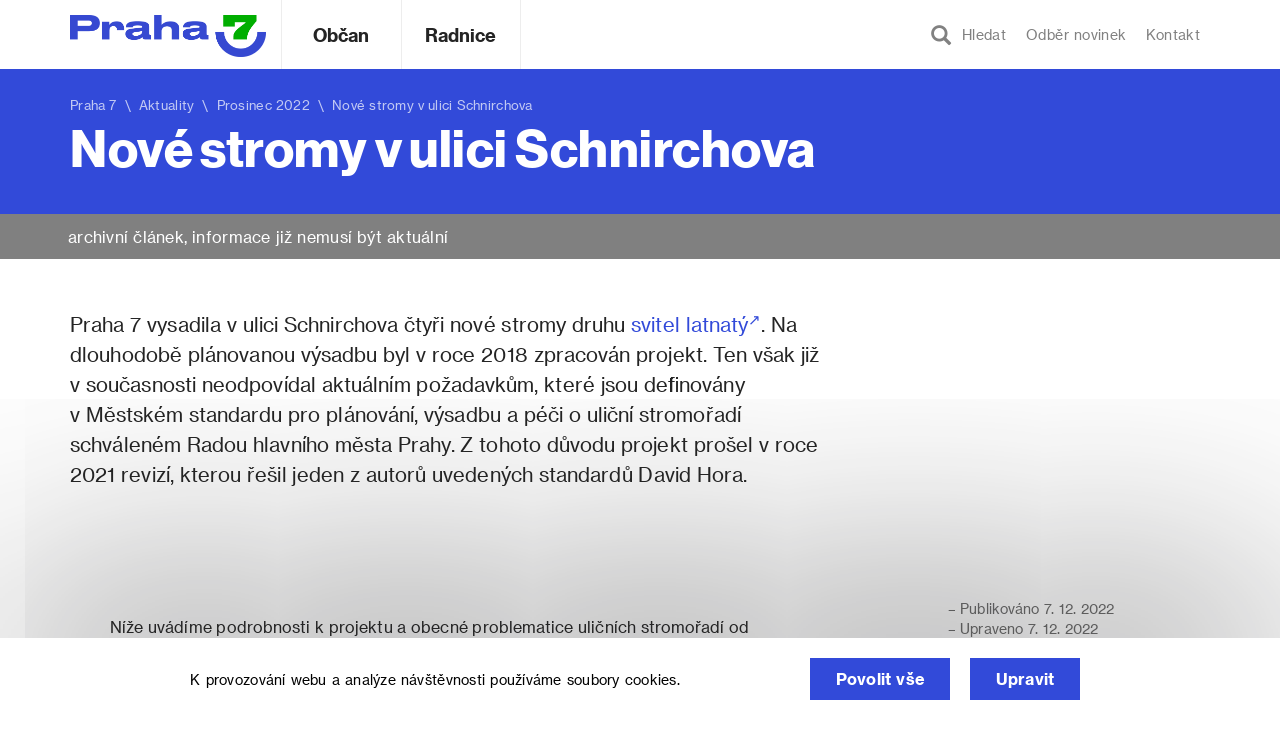

--- FILE ---
content_type: text/html; charset=UTF-8
request_url: https://www.praha7.cz/nove-stromy-v-ulici-schnirchova/
body_size: 16704
content:
<!DOCTYPE html>
<html lang="cs" prefix="og: http://ogp.me/ns#">
<head>
<meta charset="UTF-8">
<meta http-equiv="X-UA-Compatible" content="IE=edge">
<meta name="viewport" content="width=device-width, initial-scale=1.0, maximum-scale=1.0, user-scalable=0" />
<link rel="profile" href="http://gmpg.org/xfn/11">

<link rel="apple-touch-icon" sizes="180x180" href="https://www.praha7.cz/wp-content/themes/praha7/img/favicon/apple-touch-icon.png">
<link rel="icon" type="image/png" href="https://www.praha7.cz/wp-content/themes/praha7/img/favicon/favicon-32x32.png" sizes="32x32">
<link rel="icon" type="image/png" href="https://www.praha7.cz/wp-content/themes/praha7/img/favicon/favicon-16x16.png" sizes="16x16">
<link rel="manifest" href="https://www.praha7.cz/wp-content/themes/praha7/img/favicon/manifest.json">
<link rel="mask-icon" href="https://www.praha7.cz/wp-content/themes/praha7/img/favicon/safari-pinned-tab.svg" color="#ffffff">
<link rel="shortcut icon" href="https://www.praha7.cz/wp-content/themes/praha7/img/favicon/favicon.ico">
<link rel="stylesheet" href="https://www.praha7.cz/wp-content/themes/praha7/print.css" media="print">
<meta name="msapplication-config" content="https://www.praha7.cz/wp-content/themes/praha7/img/favicon/browserconfig.xml">
<meta name="theme-color" content="#ffffff">

<meta name="category" value="article">
<meta property="og:url"                content="https://www.praha7.cz/nove-stromy-v-ulici-schnirchova/" />
<meta property="og:type"               content="article" />
<meta property="og:title"              content="Nové stromy v ulici Schnirchova" />
<meta property="og:description"        content="" />
<meta property="og:image"              content="https://www.praha7.cz/wp-content/uploads/2022/12/stromy-Schnirchova_chodec.jpg" />

<title>Nové stromy v ulici Schnirchova | Praha 7</title>
<meta name='robots' content='max-image-preview:large' />

<!-- This site is optimized with the Yoast SEO plugin v7.1 - https://yoast.com/wordpress/plugins/seo/ -->
<link rel="canonical" href="https://www.praha7.cz/nove-stromy-v-ulici-schnirchova/" />
<meta property="og:locale" content="cs_CZ" />
<meta property="og:type" content="article" />
<meta property="og:title" content="Nové stromy v ulici Schnirchova | Praha 7" />
<meta property="og:description" content="Praha 7 vysadila v ulici Schnirchova čtyři nové stromy druhu svitel latnatý. Na dlouhodobě plánovanou výsadbu byl v roce 2018 zpracován projekt. Ten však již v současnosti neodpovídal aktuálním požadavkům, které jsou definovány v Městském standardu pro plánování, výsadbu a péči o uliční stromořadí schváleném Radou hlavního města Prahy. Z tohoto důvodu projekt prošel v roce 2021 revizí, kterou řešil jeden z autorů uvedených standardů David Hora." />
<meta property="og:url" content="https://www.praha7.cz/nove-stromy-v-ulici-schnirchova/" />
<meta property="og:site_name" content="Praha 7" />
<meta property="article:publisher" content="https://www.facebook.com/Praha7/" />
<meta property="article:section" content="Aktuality" />
<meta property="article:published_time" content="2022-12-07T16:15:53+01:00" />
<meta property="og:image" content="https://www.praha7.cz/wp-content/uploads/2022/12/stromy-Schnirchova_chodec.jpg" />
<meta property="og:image:secure_url" content="https://www.praha7.cz/wp-content/uploads/2022/12/stromy-Schnirchova_chodec.jpg" />
<meta property="og:image:width" content="6000" />
<meta property="og:image:height" content="4000" />
<meta name="twitter:card" content="summary_large_image" />
<meta name="twitter:description" content="[perex] Praha&nbsp;7 vysadila v ulici Schnirchova čtyři nové stromy druhu svitel latnatý. Na dlouhodobě plánovanou výsadbu byl v roce 2018 zpracován projekt. Ten však již v současnosti neodpovídal aktuálním požadavkům, které jsou definovány v&nbsp;Městském standardu pro plánování, výsadbu a&nbsp;péči o&nbsp;uliční stromořadí schváleném Radou hlavního města Prahy. Z tohoto důvodu projekt prošel v roce 2021 revizí, kterou řešil jeden z autorů uvedených [&hellip;]" />
<meta name="twitter:title" content="Nové stromy v ulici Schnirchova | Praha 7" />
<meta name="twitter:image" content="https://www.praha7.cz/wp-content/uploads/2022/12/stromy-Schnirchova_chodec.jpg" />
<script type='application/ld+json'>{"@context":"https:\/\/schema.org","@type":"Organization","url":"https:\/\/www.praha7.cz\/","sameAs":["https:\/\/www.facebook.com\/Praha7\/","https:\/\/www.youtube.com\/user\/MCPraha7"],"@id":"#organization","name":"M\u011bstsk\u00e1 \u010d\u00e1st Praha 7","logo":"https:\/\/www.praha7.cz\/wp-content\/uploads\/2018\/03\/logo-P7-rgb.png"}</script>
<!-- / Yoast SEO plugin. -->

<link rel='dns-prefetch' href='//ajax.googleapis.com' />
<link rel='dns-prefetch' href='//s.w.org' />
<link rel="alternate" type="application/rss+xml" title="Praha 7 &raquo; RSS zdroj" href="https://www.praha7.cz/feed/" />
<link rel="alternate" type="application/rss+xml" title="Praha 7 &raquo; RSS komentářů" href="https://www.praha7.cz/comments/feed/" />
		<!-- This site uses the Google Analytics by MonsterInsights plugin v9.0.1 - Using Analytics tracking - https://www.monsterinsights.com/ -->
							<script src="//www.googletagmanager.com/gtag/js?id=G-PM98PGF2XX"  data-cfasync="false" data-wpfc-render="false" type="text/javascript" async></script>
			<script data-cfasync="false" data-wpfc-render="false" type="text/javascript">
				var mi_version = '9.0.1';
				var mi_track_user = true;
				var mi_no_track_reason = '';
								var MonsterInsightsDefaultLocations = {"page_location":"https:\/\/www.praha7.cz\/nove-stromy-v-ulici-schnirchova\/"};
				if ( typeof MonsterInsightsPrivacyGuardFilter === 'function' ) {
					var MonsterInsightsLocations = (typeof MonsterInsightsExcludeQuery === 'object') ? MonsterInsightsPrivacyGuardFilter( MonsterInsightsExcludeQuery ) : MonsterInsightsPrivacyGuardFilter( MonsterInsightsDefaultLocations );
				} else {
					var MonsterInsightsLocations = (typeof MonsterInsightsExcludeQuery === 'object') ? MonsterInsightsExcludeQuery : MonsterInsightsDefaultLocations;
				}

								var disableStrs = [
										'ga-disable-G-PM98PGF2XX',
									];

				/* Function to detect opted out users */
				function __gtagTrackerIsOptedOut() {
					for (var index = 0; index < disableStrs.length; index++) {
						if (document.cookie.indexOf(disableStrs[index] + '=true') > -1) {
							return true;
						}
					}

					return false;
				}

				/* Disable tracking if the opt-out cookie exists. */
				if (__gtagTrackerIsOptedOut()) {
					for (var index = 0; index < disableStrs.length; index++) {
						window[disableStrs[index]] = true;
					}
				}

				/* Opt-out function */
				function __gtagTrackerOptout() {
					for (var index = 0; index < disableStrs.length; index++) {
						document.cookie = disableStrs[index] + '=true; expires=Thu, 31 Dec 2099 23:59:59 UTC; path=/';
						window[disableStrs[index]] = true;
					}
				}

				if ('undefined' === typeof gaOptout) {
					function gaOptout() {
						__gtagTrackerOptout();
					}
				}
								window.dataLayer = window.dataLayer || [];

				window.MonsterInsightsDualTracker = {
					helpers: {},
					trackers: {},
				};
				if (mi_track_user) {
					function __gtagDataLayer() {
						dataLayer.push(arguments);
					}

					function __gtagTracker(type, name, parameters) {
						if (!parameters) {
							parameters = {};
						}

						if (parameters.send_to) {
							__gtagDataLayer.apply(null, arguments);
							return;
						}

						if (type === 'event') {
														parameters.send_to = monsterinsights_frontend.v4_id;
							var hookName = name;
							if (typeof parameters['event_category'] !== 'undefined') {
								hookName = parameters['event_category'] + ':' + name;
							}

							if (typeof MonsterInsightsDualTracker.trackers[hookName] !== 'undefined') {
								MonsterInsightsDualTracker.trackers[hookName](parameters);
							} else {
								__gtagDataLayer('event', name, parameters);
							}
							
						} else {
							__gtagDataLayer.apply(null, arguments);
						}
					}

					__gtagTracker('js', new Date());
					__gtagTracker('set', {
						'developer_id.dZGIzZG': true,
											});
					if ( MonsterInsightsLocations.page_location ) {
						__gtagTracker('set', MonsterInsightsLocations);
					}
										__gtagTracker('config', 'G-PM98PGF2XX', {"forceSSL":"true","link_attribution":"true"} );
															window.gtag = __gtagTracker;										(function () {
						/* https://developers.google.com/analytics/devguides/collection/analyticsjs/ */
						/* ga and __gaTracker compatibility shim. */
						var noopfn = function () {
							return null;
						};
						var newtracker = function () {
							return new Tracker();
						};
						var Tracker = function () {
							return null;
						};
						var p = Tracker.prototype;
						p.get = noopfn;
						p.set = noopfn;
						p.send = function () {
							var args = Array.prototype.slice.call(arguments);
							args.unshift('send');
							__gaTracker.apply(null, args);
						};
						var __gaTracker = function () {
							var len = arguments.length;
							if (len === 0) {
								return;
							}
							var f = arguments[len - 1];
							if (typeof f !== 'object' || f === null || typeof f.hitCallback !== 'function') {
								if ('send' === arguments[0]) {
									var hitConverted, hitObject = false, action;
									if ('event' === arguments[1]) {
										if ('undefined' !== typeof arguments[3]) {
											hitObject = {
												'eventAction': arguments[3],
												'eventCategory': arguments[2],
												'eventLabel': arguments[4],
												'value': arguments[5] ? arguments[5] : 1,
											}
										}
									}
									if ('pageview' === arguments[1]) {
										if ('undefined' !== typeof arguments[2]) {
											hitObject = {
												'eventAction': 'page_view',
												'page_path': arguments[2],
											}
										}
									}
									if (typeof arguments[2] === 'object') {
										hitObject = arguments[2];
									}
									if (typeof arguments[5] === 'object') {
										Object.assign(hitObject, arguments[5]);
									}
									if ('undefined' !== typeof arguments[1].hitType) {
										hitObject = arguments[1];
										if ('pageview' === hitObject.hitType) {
											hitObject.eventAction = 'page_view';
										}
									}
									if (hitObject) {
										action = 'timing' === arguments[1].hitType ? 'timing_complete' : hitObject.eventAction;
										hitConverted = mapArgs(hitObject);
										__gtagTracker('event', action, hitConverted);
									}
								}
								return;
							}

							function mapArgs(args) {
								var arg, hit = {};
								var gaMap = {
									'eventCategory': 'event_category',
									'eventAction': 'event_action',
									'eventLabel': 'event_label',
									'eventValue': 'event_value',
									'nonInteraction': 'non_interaction',
									'timingCategory': 'event_category',
									'timingVar': 'name',
									'timingValue': 'value',
									'timingLabel': 'event_label',
									'page': 'page_path',
									'location': 'page_location',
									'title': 'page_title',
									'referrer' : 'page_referrer',
								};
								for (arg in args) {
																		if (!(!args.hasOwnProperty(arg) || !gaMap.hasOwnProperty(arg))) {
										hit[gaMap[arg]] = args[arg];
									} else {
										hit[arg] = args[arg];
									}
								}
								return hit;
							}

							try {
								f.hitCallback();
							} catch (ex) {
							}
						};
						__gaTracker.create = newtracker;
						__gaTracker.getByName = newtracker;
						__gaTracker.getAll = function () {
							return [];
						};
						__gaTracker.remove = noopfn;
						__gaTracker.loaded = true;
						window['__gaTracker'] = __gaTracker;
					})();
									} else {
										console.log("");
					(function () {
						function __gtagTracker() {
							return null;
						}

						window['__gtagTracker'] = __gtagTracker;
						window['gtag'] = __gtagTracker;
					})();
									}
			</script>
				<!-- / Google Analytics by MonsterInsights -->
		<script type="text/javascript">
window._wpemojiSettings = {"baseUrl":"https:\/\/s.w.org\/images\/core\/emoji\/13.1.0\/72x72\/","ext":".png","svgUrl":"https:\/\/s.w.org\/images\/core\/emoji\/13.1.0\/svg\/","svgExt":".svg","source":{"concatemoji":"https:\/\/www.praha7.cz\/wp-includes\/js\/wp-emoji-release.min.js?ver=5.9.3"}};
/*! This file is auto-generated */
!function(e,a,t){var n,r,o,i=a.createElement("canvas"),p=i.getContext&&i.getContext("2d");function s(e,t){var a=String.fromCharCode;p.clearRect(0,0,i.width,i.height),p.fillText(a.apply(this,e),0,0);e=i.toDataURL();return p.clearRect(0,0,i.width,i.height),p.fillText(a.apply(this,t),0,0),e===i.toDataURL()}function c(e){var t=a.createElement("script");t.src=e,t.defer=t.type="text/javascript",a.getElementsByTagName("head")[0].appendChild(t)}for(o=Array("flag","emoji"),t.supports={everything:!0,everythingExceptFlag:!0},r=0;r<o.length;r++)t.supports[o[r]]=function(e){if(!p||!p.fillText)return!1;switch(p.textBaseline="top",p.font="600 32px Arial",e){case"flag":return s([127987,65039,8205,9895,65039],[127987,65039,8203,9895,65039])?!1:!s([55356,56826,55356,56819],[55356,56826,8203,55356,56819])&&!s([55356,57332,56128,56423,56128,56418,56128,56421,56128,56430,56128,56423,56128,56447],[55356,57332,8203,56128,56423,8203,56128,56418,8203,56128,56421,8203,56128,56430,8203,56128,56423,8203,56128,56447]);case"emoji":return!s([10084,65039,8205,55357,56613],[10084,65039,8203,55357,56613])}return!1}(o[r]),t.supports.everything=t.supports.everything&&t.supports[o[r]],"flag"!==o[r]&&(t.supports.everythingExceptFlag=t.supports.everythingExceptFlag&&t.supports[o[r]]);t.supports.everythingExceptFlag=t.supports.everythingExceptFlag&&!t.supports.flag,t.DOMReady=!1,t.readyCallback=function(){t.DOMReady=!0},t.supports.everything||(n=function(){t.readyCallback()},a.addEventListener?(a.addEventListener("DOMContentLoaded",n,!1),e.addEventListener("load",n,!1)):(e.attachEvent("onload",n),a.attachEvent("onreadystatechange",function(){"complete"===a.readyState&&t.readyCallback()})),(n=t.source||{}).concatemoji?c(n.concatemoji):n.wpemoji&&n.twemoji&&(c(n.twemoji),c(n.wpemoji)))}(window,document,window._wpemojiSettings);
</script>
<style type="text/css">
img.wp-smiley,
img.emoji {
	display: inline !important;
	border: none !important;
	box-shadow: none !important;
	height: 1em !important;
	width: 1em !important;
	margin: 0 0.07em !important;
	vertical-align: -0.1em !important;
	background: none !important;
	padding: 0 !important;
}
</style>
	<link rel='stylesheet' id='wp-block-library-css'  href='https://www.praha7.cz/wp-includes/css/dist/block-library/style.min.css?ver=5.9.3' type='text/css' media='all' />
<style id='global-styles-inline-css' type='text/css'>
body{--wp--preset--color--black: #000000;--wp--preset--color--cyan-bluish-gray: #abb8c3;--wp--preset--color--white: #ffffff;--wp--preset--color--pale-pink: #f78da7;--wp--preset--color--vivid-red: #cf2e2e;--wp--preset--color--luminous-vivid-orange: #ff6900;--wp--preset--color--luminous-vivid-amber: #fcb900;--wp--preset--color--light-green-cyan: #7bdcb5;--wp--preset--color--vivid-green-cyan: #00d084;--wp--preset--color--pale-cyan-blue: #8ed1fc;--wp--preset--color--vivid-cyan-blue: #0693e3;--wp--preset--color--vivid-purple: #9b51e0;--wp--preset--gradient--vivid-cyan-blue-to-vivid-purple: linear-gradient(135deg,rgba(6,147,227,1) 0%,rgb(155,81,224) 100%);--wp--preset--gradient--light-green-cyan-to-vivid-green-cyan: linear-gradient(135deg,rgb(122,220,180) 0%,rgb(0,208,130) 100%);--wp--preset--gradient--luminous-vivid-amber-to-luminous-vivid-orange: linear-gradient(135deg,rgba(252,185,0,1) 0%,rgba(255,105,0,1) 100%);--wp--preset--gradient--luminous-vivid-orange-to-vivid-red: linear-gradient(135deg,rgba(255,105,0,1) 0%,rgb(207,46,46) 100%);--wp--preset--gradient--very-light-gray-to-cyan-bluish-gray: linear-gradient(135deg,rgb(238,238,238) 0%,rgb(169,184,195) 100%);--wp--preset--gradient--cool-to-warm-spectrum: linear-gradient(135deg,rgb(74,234,220) 0%,rgb(151,120,209) 20%,rgb(207,42,186) 40%,rgb(238,44,130) 60%,rgb(251,105,98) 80%,rgb(254,248,76) 100%);--wp--preset--gradient--blush-light-purple: linear-gradient(135deg,rgb(255,206,236) 0%,rgb(152,150,240) 100%);--wp--preset--gradient--blush-bordeaux: linear-gradient(135deg,rgb(254,205,165) 0%,rgb(254,45,45) 50%,rgb(107,0,62) 100%);--wp--preset--gradient--luminous-dusk: linear-gradient(135deg,rgb(255,203,112) 0%,rgb(199,81,192) 50%,rgb(65,88,208) 100%);--wp--preset--gradient--pale-ocean: linear-gradient(135deg,rgb(255,245,203) 0%,rgb(182,227,212) 50%,rgb(51,167,181) 100%);--wp--preset--gradient--electric-grass: linear-gradient(135deg,rgb(202,248,128) 0%,rgb(113,206,126) 100%);--wp--preset--gradient--midnight: linear-gradient(135deg,rgb(2,3,129) 0%,rgb(40,116,252) 100%);--wp--preset--duotone--dark-grayscale: url('#wp-duotone-dark-grayscale');--wp--preset--duotone--grayscale: url('#wp-duotone-grayscale');--wp--preset--duotone--purple-yellow: url('#wp-duotone-purple-yellow');--wp--preset--duotone--blue-red: url('#wp-duotone-blue-red');--wp--preset--duotone--midnight: url('#wp-duotone-midnight');--wp--preset--duotone--magenta-yellow: url('#wp-duotone-magenta-yellow');--wp--preset--duotone--purple-green: url('#wp-duotone-purple-green');--wp--preset--duotone--blue-orange: url('#wp-duotone-blue-orange');--wp--preset--font-size--small: 13px;--wp--preset--font-size--medium: 20px;--wp--preset--font-size--large: 36px;--wp--preset--font-size--x-large: 42px;}.has-black-color{color: var(--wp--preset--color--black) !important;}.has-cyan-bluish-gray-color{color: var(--wp--preset--color--cyan-bluish-gray) !important;}.has-white-color{color: var(--wp--preset--color--white) !important;}.has-pale-pink-color{color: var(--wp--preset--color--pale-pink) !important;}.has-vivid-red-color{color: var(--wp--preset--color--vivid-red) !important;}.has-luminous-vivid-orange-color{color: var(--wp--preset--color--luminous-vivid-orange) !important;}.has-luminous-vivid-amber-color{color: var(--wp--preset--color--luminous-vivid-amber) !important;}.has-light-green-cyan-color{color: var(--wp--preset--color--light-green-cyan) !important;}.has-vivid-green-cyan-color{color: var(--wp--preset--color--vivid-green-cyan) !important;}.has-pale-cyan-blue-color{color: var(--wp--preset--color--pale-cyan-blue) !important;}.has-vivid-cyan-blue-color{color: var(--wp--preset--color--vivid-cyan-blue) !important;}.has-vivid-purple-color{color: var(--wp--preset--color--vivid-purple) !important;}.has-black-background-color{background-color: var(--wp--preset--color--black) !important;}.has-cyan-bluish-gray-background-color{background-color: var(--wp--preset--color--cyan-bluish-gray) !important;}.has-white-background-color{background-color: var(--wp--preset--color--white) !important;}.has-pale-pink-background-color{background-color: var(--wp--preset--color--pale-pink) !important;}.has-vivid-red-background-color{background-color: var(--wp--preset--color--vivid-red) !important;}.has-luminous-vivid-orange-background-color{background-color: var(--wp--preset--color--luminous-vivid-orange) !important;}.has-luminous-vivid-amber-background-color{background-color: var(--wp--preset--color--luminous-vivid-amber) !important;}.has-light-green-cyan-background-color{background-color: var(--wp--preset--color--light-green-cyan) !important;}.has-vivid-green-cyan-background-color{background-color: var(--wp--preset--color--vivid-green-cyan) !important;}.has-pale-cyan-blue-background-color{background-color: var(--wp--preset--color--pale-cyan-blue) !important;}.has-vivid-cyan-blue-background-color{background-color: var(--wp--preset--color--vivid-cyan-blue) !important;}.has-vivid-purple-background-color{background-color: var(--wp--preset--color--vivid-purple) !important;}.has-black-border-color{border-color: var(--wp--preset--color--black) !important;}.has-cyan-bluish-gray-border-color{border-color: var(--wp--preset--color--cyan-bluish-gray) !important;}.has-white-border-color{border-color: var(--wp--preset--color--white) !important;}.has-pale-pink-border-color{border-color: var(--wp--preset--color--pale-pink) !important;}.has-vivid-red-border-color{border-color: var(--wp--preset--color--vivid-red) !important;}.has-luminous-vivid-orange-border-color{border-color: var(--wp--preset--color--luminous-vivid-orange) !important;}.has-luminous-vivid-amber-border-color{border-color: var(--wp--preset--color--luminous-vivid-amber) !important;}.has-light-green-cyan-border-color{border-color: var(--wp--preset--color--light-green-cyan) !important;}.has-vivid-green-cyan-border-color{border-color: var(--wp--preset--color--vivid-green-cyan) !important;}.has-pale-cyan-blue-border-color{border-color: var(--wp--preset--color--pale-cyan-blue) !important;}.has-vivid-cyan-blue-border-color{border-color: var(--wp--preset--color--vivid-cyan-blue) !important;}.has-vivid-purple-border-color{border-color: var(--wp--preset--color--vivid-purple) !important;}.has-vivid-cyan-blue-to-vivid-purple-gradient-background{background: var(--wp--preset--gradient--vivid-cyan-blue-to-vivid-purple) !important;}.has-light-green-cyan-to-vivid-green-cyan-gradient-background{background: var(--wp--preset--gradient--light-green-cyan-to-vivid-green-cyan) !important;}.has-luminous-vivid-amber-to-luminous-vivid-orange-gradient-background{background: var(--wp--preset--gradient--luminous-vivid-amber-to-luminous-vivid-orange) !important;}.has-luminous-vivid-orange-to-vivid-red-gradient-background{background: var(--wp--preset--gradient--luminous-vivid-orange-to-vivid-red) !important;}.has-very-light-gray-to-cyan-bluish-gray-gradient-background{background: var(--wp--preset--gradient--very-light-gray-to-cyan-bluish-gray) !important;}.has-cool-to-warm-spectrum-gradient-background{background: var(--wp--preset--gradient--cool-to-warm-spectrum) !important;}.has-blush-light-purple-gradient-background{background: var(--wp--preset--gradient--blush-light-purple) !important;}.has-blush-bordeaux-gradient-background{background: var(--wp--preset--gradient--blush-bordeaux) !important;}.has-luminous-dusk-gradient-background{background: var(--wp--preset--gradient--luminous-dusk) !important;}.has-pale-ocean-gradient-background{background: var(--wp--preset--gradient--pale-ocean) !important;}.has-electric-grass-gradient-background{background: var(--wp--preset--gradient--electric-grass) !important;}.has-midnight-gradient-background{background: var(--wp--preset--gradient--midnight) !important;}.has-small-font-size{font-size: var(--wp--preset--font-size--small) !important;}.has-medium-font-size{font-size: var(--wp--preset--font-size--medium) !important;}.has-large-font-size{font-size: var(--wp--preset--font-size--large) !important;}.has-x-large-font-size{font-size: var(--wp--preset--font-size--x-large) !important;}
</style>
<link rel='stylesheet' id='bwg_frontend-css'  href='https://www.praha7.cz/wp-content/plugins/photo-gallery/css/bwg_frontend.css?ver=1.3.46' type='text/css' media='all' />
<link rel='stylesheet' id='bwg_font-awesome-css'  href='https://www.praha7.cz/wp-content/plugins/photo-gallery/css/font-awesome/font-awesome.css?ver=4.6.3' type='text/css' media='all' />
<link rel='stylesheet' id='bwg_mCustomScrollbar-css'  href='https://www.praha7.cz/wp-content/plugins/photo-gallery/css/jquery.mCustomScrollbar.css?ver=1.3.46' type='text/css' media='all' />
<link rel='stylesheet' id='bwg_sumoselect-css'  href='https://www.praha7.cz/wp-content/plugins/photo-gallery/css/sumoselect.css?ver=3.0.2' type='text/css' media='all' />
<link rel='stylesheet' id='wpforo-widgets-css'  href='https://www.praha7.cz/wp-content/plugins/wpforo/wpf-themes/classic/widgets.css?ver=1.9.9.1' type='text/css' media='all' />
<link rel='stylesheet' id='praha7-bootstrap-css-css'  href='https://www.praha7.cz/wp-content/themes/praha7/css/bootstrap.min.css?ver=5.9.3' type='text/css' media='all' />
<link rel='stylesheet' id='praha7-datepicker-css-css'  href='https://www.praha7.cz/wp-content/themes/praha7/css/bootstrap-datepicker.standalone.min.css?ver=1.6.4' type='text/css' media='all' />
<link rel='stylesheet' id='praha7-stylesheet-css'  href='https://www.praha7.cz/wp-content/themes/praha7/style.css?ver=2120988019' type='text/css' media='all' />
<link rel='stylesheet' id='praha7-fonts-css'  href='https://www.praha7.cz/wp-content/themes/praha7/css/fonts.css?ver=5.9.3' type='text/css' media='all' />
<link rel='stylesheet' id='praha7-fontawesome-css'  href='https://www.praha7.cz/wp-content/themes/praha7/css/font-awesome.min.css?ver=5.9.3' type='text/css' media='all' />
<link rel='stylesheet' id='tablepress-responsive-tables-css'  href='https://www.praha7.cz/wp-content/plugins/tablepress-responsive-tables/css/responsive.dataTables.min.css?ver=1.4' type='text/css' media='all' />
<link rel='stylesheet' id='tablepress-default-css'  href='https://www.praha7.cz/wp-content/plugins/tablepress/css/default.min.css?ver=1.9' type='text/css' media='all' />
<style id='tablepress-default-inline-css' type='text/css'>
.tablepress-id-14,.tablepress-id-15,.tablepress-id-16,.tablepress-id-17,.tablepress-id-18,.tablepress-id-19,.tablepress-id-20,.tablepress-id-21,.tablepress-id-22,.tablepress-id-23,.tablepress-id-24,{font-family:Arial;font-size:12px;color:#000}.tablepress thead th,.tablepress tfoot th{border-bottom-style:solid;border-bottom-color:#324AD9;border-bottom-width:2px;border-top-style:solid;border-top-color:#324AD9;border-top-width:4px;color:#324AD9;background-color:#fff}.tablepress thead .sorting_asc,.tablepress thead .sorting_desc,.tablepress thead .sorting:hover{color:#242424;background-color:#f3F3F3}.word-wrap td{word-wrap:break-word;max-width:200px}
</style>
<link rel='stylesheet' id='wpforo-dynamic-style-css'  href='https://www.praha7.cz/wp-content/plugins/wpforo/wpf-themes/classic/colors.css?ver=1.9.9.1.c5e15f2deae94f5190807027f991409e' type='text/css' media='all' />
<!--[if !IE]><!-->
<link rel='stylesheet' id='tablepress-responsive-tables-flip-css'  href='https://www.praha7.cz/wp-content/plugins/tablepress-responsive-tables/css/tablepress-responsive-flip.min.css?ver=1.4' type='text/css' media='all' />
<!--<![endif]-->
<script type='text/javascript' src='https://www.praha7.cz/wp-includes/js/jquery/jquery.min.js?ver=3.6.0' id='jquery-core-js'></script>
<script type='text/javascript' src='https://www.praha7.cz/wp-includes/js/jquery/jquery-migrate.min.js?ver=3.3.2' id='jquery-migrate-js'></script>
<script type='text/javascript' id='jquery-migrate-js-after'>

	 	jQuery(document).ready(function() {
			jQuery( ".opensearch" ).on( "click", tapHandler );
				
			function tapHandler( event ) {
				jQuery(".search_field").show();
				setTimeout(function(){
					jQuery("#search-form #s").focus();
				}, 0);

				jQuery( ".no-search-field" ).hide();
			}

			jQuery( ".form-control-clear" ).click(function() {
				jQuery( ".no-search-field" ).show();
				jQuery(".search_field").hide();
			});

		});
	 

		// Hide Header on on scroll down
		var didScroll;
		var lastScrollTop = 0;
		var delta = 5;

		jQuery(window).scroll(function(event){
				didScroll = true;

				if (didScroll) {
					hasScrolled();
					didScroll = false;
				}
		});

		function hasScrolled() {
				var st = jQuery(this).scrollTop();
				var navbarHeight = jQuery(".site-header").outerHeight();
				
				if (st > (navbarHeight + 30)) {
					jQuery(".site-header").removeClass("nav-topped").addClass("nav-scrolled");
					jQuery("body").css({ "padding-top": navbarHeight });
				} else if ((st <= navbarHeight)) {
					jQuery(".site-header").removeClass("nav-scrolled").addClass("nav-topped");
					jQuery("body").css({ "padding-top": "0" });
				}

				// Make sure they scroll more than delta
				if(Math.abs(lastScrollTop - st) <= delta)
						return;
				
				// If they scrolled down and are past the navbar, add class .nav-up.
				// This is necessary so you never see what is "behind" the navbar.
				if (st > lastScrollTop && st > navbarHeight){
						// Scroll Down
						jQuery(".site-header").css({ "top": -navbarHeight });
				} else {
						// Scroll Up
						if(st + jQuery(window).height() < jQuery(document).height()) {
							jQuery(".site-header").css({ "top": "0" });
						}
				}

				lastScrollTop = st;
}
	 

	 	jQuery(document).ready(function() {
			jQuery("#user_login").attr( "placeholder", "váš email" );
			jQuery("#user_pass").attr( "placeholder", "vaše heslo" );

			jQuery( ".openlogin" ).on( "click", toggleLogin );
			jQuery( ".closeLogin").on( "click", toggleLogin );

			jQuery(document).mouseup(function (e) {
				var container = jQuery(".login-dropdown");

				if (!container.is(e.target) && container.has(e.target).length === 0) {
					jQuery(".login-dropdown").hide();
					jQuery(".openlogin").removeClass( "active-navbar-link" );
				}
			});

			function toggleLogin( event ) {
				jQuery(".login-dropdown").toggle();
				jQuery(".openlogin").toggleClass( "active-navbar-link" );
			}
		});
	 
</script>
<script type='text/javascript' src='https://www.praha7.cz/wp-content/plugins/google-analytics-for-wordpress/assets/js/frontend-gtag.min.js?ver=9.0.1' id='monsterinsights-frontend-script-js'></script>
<script data-cfasync="false" data-wpfc-render="false" type="text/javascript" id='monsterinsights-frontend-script-js-extra'>/* <![CDATA[ */
var monsterinsights_frontend = {"js_events_tracking":"true","download_extensions":"doc,pdf,ppt,zip,xls,docx,pptx,xlsx","inbound_paths":"[]","home_url":"https:\/\/www.praha7.cz","hash_tracking":"false","v4_id":"G-PM98PGF2XX"};/* ]]> */
</script>
<script type='text/javascript' src='https://www.praha7.cz/wp-content/plugins/photo-gallery/js/bwg_frontend.js?ver=1.3.46' id='bwg_frontend-js'></script>
<script type='text/javascript' id='bwg_sumoselect-js-extra'>
/* <![CDATA[ */
var bwg_objectsL10n = {"bwg_select_tag":"Select Tag","bwg_search":"Hledat"};
/* ]]> */
</script>
<script type='text/javascript' src='https://www.praha7.cz/wp-content/plugins/photo-gallery/js/jquery.sumoselect.min.js?ver=3.0.2' id='bwg_sumoselect-js'></script>
<script type='text/javascript' src='https://www.praha7.cz/wp-content/plugins/photo-gallery/js/jquery.mobile.js?ver=1.3.46' id='bwg_jquery_mobile-js'></script>
<script type='text/javascript' src='https://www.praha7.cz/wp-content/plugins/photo-gallery/js/jquery.mCustomScrollbar.concat.min.js?ver=1.3.46' id='bwg_mCustomScrollbar-js'></script>
<script type='text/javascript' src='https://www.praha7.cz/wp-content/plugins/photo-gallery/js/jquery.fullscreen-0.4.1.js?ver=0.4.1' id='jquery-fullscreen-js'></script>
<script type='text/javascript' id='bwg_gallery_box-js-extra'>
/* <![CDATA[ */
var bwg_objectL10n = {"bwg_field_required":"field is required.","bwg_mail_validation":"Toto nen\u00ed platn\u00e1 e-mailov\u00e1 adresa.","bwg_search_result":"Nejsou \u017e\u00e1dn\u00e9 sn\u00edmky, kter\u00e9 odpov\u00eddaj\u00ed zadan\u00fdm."};
/* ]]> */
</script>
<script type='text/javascript' src='https://www.praha7.cz/wp-content/plugins/photo-gallery/js/bwg_gallery_box.js?ver=1.3.46' id='bwg_gallery_box-js'></script>
<script type='text/javascript' id='snazzymaps-js-js-extra'>
/* <![CDATA[ */
var SnazzyDataForSnazzyMaps = [];
SnazzyDataForSnazzyMaps={"id":11517,"name":"Blue Essence","description":"It looks good.","url":"https:\/\/snazzymaps.com\/style\/11517\/blue-essence","imageUrl":"https:\/\/snazzy-maps-cdn.azureedge.net\/assets\/11517-blue-essence.png?v=20170626070956","json":"[{\"featureType\":\"landscape.natural\",\"elementType\":\"geometry.fill\",\"stylers\":[{\"visibility\":\"on\"},{\"color\":\"#e0efef\"}]},{\"featureType\":\"poi\",\"elementType\":\"geometry.fill\",\"stylers\":[{\"visibility\":\"on\"},{\"hue\":\"#1900ff\"},{\"color\":\"#c0e8e8\"}]},{\"featureType\":\"road\",\"elementType\":\"geometry\",\"stylers\":[{\"lightness\":100},{\"visibility\":\"simplified\"}]},{\"featureType\":\"road\",\"elementType\":\"labels\",\"stylers\":[{\"visibility\":\"off\"}]},{\"featureType\":\"transit.line\",\"elementType\":\"geometry\",\"stylers\":[{\"visibility\":\"on\"},{\"lightness\":700}]},{\"featureType\":\"water\",\"elementType\":\"all\",\"stylers\":[{\"color\":\"#7dcdcd\"}]}]","views":6178,"favorites":45,"createdBy":{"name":"sairam","url":null},"createdOn":"2015-02-24T06:10:25.677","tags":["colorful","dark","light"],"colors":["blue","multi","purple"]};
/* ]]> */
</script>
<script type='text/javascript' src='https://www.praha7.cz/wp-content/plugins/snazzy-maps/snazzymaps.js?ver=1.1.3' id='snazzymaps-js-js'></script>
<script type='text/javascript' src='https://www.praha7.cz/wp-content/plugins/stop-user-enumeration/frontend/js/frontend.js?ver=1.3.13' id='stop-user-enumeration-js'></script>
<script type='text/javascript' src='https://www.praha7.cz/wp-content/themes/praha7/js/js.cookie.min.js?ver=5.9.3' id='js-cookie-js'></script>
<script type='text/javascript' src='https://www.praha7.cz/wp-content/themes/praha7/js/cookies.js?ver=5.9.3' id='cookies-js'></script>
<script type='text/javascript' src='https://www.praha7.cz/wp-content/themes/praha7/js/cookies-modal.js?ver=5.9.3' id='cookies-modal-js'></script>
<link rel="https://api.w.org/" href="https://www.praha7.cz/api/" /><link rel="alternate" type="application/json" href="https://www.praha7.cz/api/wp/v2/posts/62463" /><link rel="EditURI" type="application/rsd+xml" title="RSD" href="https://www.praha7.cz/xmlrpc.php?rsd" />
<link rel="wlwmanifest" type="application/wlwmanifest+xml" href="https://www.praha7.cz/wp-includes/wlwmanifest.xml" /> 
<meta name="generator" content="WordPress 5.9.3" />
<link rel='shortlink' href='https://www.praha7.cz/?p=62463' />
<link rel="alternate" type="application/json+oembed" href="https://www.praha7.cz/api/oembed/1.0/embed?url=https%3A%2F%2Fwww.praha7.cz%2Fnove-stromy-v-ulici-schnirchova%2F" />
<link rel="alternate" type="text/xml+oembed" href="https://www.praha7.cz/api/oembed/1.0/embed?url=https%3A%2F%2Fwww.praha7.cz%2Fnove-stromy-v-ulici-schnirchova%2F&#038;format=xml" />


<!-- https://wordpress.org/plugins/indicate-external-links/ -->
<script type="text/javascript">
jQuery(document).ready(function(){
jQuery("a[href*='http://']:not([href*='"+"praha7.cz"+"'])").not('a:has(img)').addClass("extlink").append('<sup></sup>');
jQuery("a[href*='https://']:not([href*='"+"praha7.cz"+"'])").not('a:has(img)').addClass("extlink https").append('<sup></sup>');
});
</script>

<style type="text/css" media=screen>

	.extlink sup:after {
		content: "\2197";
		font-size: 1em;
		line-height: 0; 
		position: relative; 
		vertical-align: baseline; 
	}

	.nav-menu .extlink sup:after,
	.wp-caption-text .extlink sup:after {
		content:"";
	}
	
</style>

<style type="text/css">.recentcomments a{display:inline !important;padding:0 !important;margin:0 !important;}</style></head>

<body class="post-template-default single single-post postid-62463 single-format-standard group-blog wpf-default wpft-">

<div id="page" class="site">
	<header id="masthead" class="site-header" role="banner">
		
		<nav id="site-navigation" class="navbar navbar-default main-navigation clearfix" role="navigation">
			<div class="container">
				<div class="navbar-header">
					<button type="button" class="navbar-toggle collapsed" data-toggle="collapse" data-target="#navbar" aria-expanded="false" aria-controls="primary-menu">
						<span class="sr-only">Primary Menu</span>
						<span class="icon-bar"></span>
						<span class="icon-bar"></span>
						<span class="icon-bar"></span>
					</button>

					<button type="button" class="navbar-toggle search-toggle collapsed search-act" data-toggle="collapse" data-target="#search-collapse" aria-expanded="false" aria-controls="search-collapse">
						<i class="search-icon" aria-hidden="true"></i>
						<span class="sr-only">Hledat</span>
					</button>

											<a class="navbar-brand" href="https://www.praha7.cz/" rel="home">
							<img src="https://www.praha7.cz/wp-content/themes/praha7/img/Praha-7-lg-bar-RGB.PNG" alt="Praha&nbsp;7">
						</a>
									</div>

				<script>
				(function() {
					var cx = '001589165214070428810:esv7cvpgepu';
					var gcse = document.createElement('script');
					gcse.type = 'text/javascript';
					gcse.async = true;
					gcse.src = 'https://cse.google.com/cse.js?cx=' + cx;
					var s = document.getElementsByTagName('script')[0];
					s.parentNode.insertBefore(gcse, s);
				})();
				</script>

				<div id="search-collapse" class="collapse hidden-sm hidden-md hidden-lg">
					<div class="google-search-crap google-search-fullwidth">
						<gcse:searchbox-only resultsUrl="https://www.praha7.cz/?s=">
					</div>
				</div>

				<div id="navbar" class="navbar-collapse collapse">

					<ul class="nav navbar-nav navbar-right search_field" style="display: none">
						<li class="google-search-crap">
							<gcse:searchbox-only resultsUrl="https://www.praha7.cz/?s=">
						</li>
					</ul>

					<ul class="nav navbar-nav navbar-right no-search-field">
						<li class="hidden-xs"><a href="#" data-mini="false" data-theme="e" data-role="button" class="opensearch search-act" data-icon="search" data-iconpos="right"><span class="glyphicon glyphicon-search"></span>&nbsp; Hledat</a></li>

													
							<li>
																	<!-- <a href="#" data-mini="false" data-theme="e" data-role="button" class="openlogin" data-icon="login" data-iconpos="right">Přihlášení</a> -->
															</li>

							<li><a href="https://www.praha7.cz#newsletter-box">Odběr novinek</a></li>
							<li><a href="#contact-info">Kontakt</a></li>
												
											</ul>


											<div class="login-dropdown sidebar-box">
							<div class="container-fluid">
								<div class="row">
									<div class="col-xs-10">
										<h2>Přihlásit</h2>
									</div>
									<div class="col-xs-2 text-right">
										<a href="#" data-mini="false" data-theme="e" data-role="button" class="closeLogin" data-icon="login" data-iconpos="right">
											<img src="https://www.praha7.cz/wp-content/themes/praha7/img/close-icon.png" alt="Close login dropdown" />
										</a>
									</div>
									<div class="col-xs-12">
										Pro přihlášení do uživatelského profilu použijte službu mojeID<br /><br />
										        <div id="form">
            <div id="button">
                <a href="https://www.praha7.cz//wp-content/plugins/inqool-mojeID/auth.php"><img src="https://www.praha7.cz//wp-content/plugins/inqool-mojeID/image/155x24.png" alt="Přihlásit přes mojeID"></a>
            </div>
            <div id="links">
                <!--<span id="why">
                    <a href="http://www.mojeid.cz/page/805/vyhody-mojeid/">Proč mojeID</a>
                </span> |-->
                <span id="register">
                    <a href="https://www.praha7.cz/#" onclick="register();return false;">Založit účet mojeID</a>
                </span>
            </div>
            <form action="https://mojeid.cz/registration/endpoint/" method="post" enctype="multipart/form-data" id="register-form">
                <input type="hidden" name="realm" value="https://www.praha7.cz/" />
            <input type="hidden" name="registration_nonce" value="e82cb35301431fe7518e422438510a2c" />
            </form>
        </div>

        <script type="text/javascript">
            function register() {
                document.getElementById('register-form').submit();
            }
        </script>
									</div>
								</div>
							</div>
						</div>
					
					<div class="menu-header-menu-container"><ul id="menu-header-menu" class="nav navbar-nav navbar-left nav nav-justified"><li id="menu-item-140" class="menu-item menu-item-type-post_type menu-item-object-page menu-item-140"><a href="https://www.praha7.cz/obcan/">Občan</a></li>
<li id="menu-item-141" class="menu-item menu-item-type-post_type menu-item-object-page menu-item-141"><a href="https://www.praha7.cz/radnice/">Radnice</a></li>
</ul></div>					
					<script>
					jQuery(document).ready(function(){
						jQuery('#menu-header-menu li a').click(function(e){
							var url = jQuery(this).attr("href");
							rememberHomapage(url);
						});

						jQuery('.navbar-brand').click(function(){
							var url = jQuery(this).attr("href");
							rememberHomapage(url);
						});

						jQuery('li.lang a').click(function(){
							var url = jQuery(this).attr("href");
							rememberHomapage(url);
						});

						jQuery(".search-act").on("click",function(e) {
							jQuery("#gsc-i-id2").attr("placeholder", "Zadejte hledaný výraz");
							jQuery("#gsc-i-id2").focus();
						});

						jQuery(document).mouseup(function (e) {
							var container = jQuery(".search_field");

							if (!container.is(e.target) && container.has(e.target).length === 0) {
								container.hide();
								jQuery( ".no-search-field" ).show();
							}
						});

					});

					function rememberHomapage(url){
						console.log(url);
						ajaxRequest = $.ajax({
							url: "https://www.praha7.cz/wp-content/script/ajax/remember-homapage.php",
							type: "POST",
							data: {url:url}
						});

						ajaxRequest.done(function (response){
							window.location.href = url;							
						});
					}

					
					

					
					</script>

				</div>
			</div>
		</nav>

	</header><!-- #masthead -->

	<div id="content" class="site-content">

		
		
	<div class="jumbotron site-jumbo">
		<div class="container">
			<div class="row">
				<div class="col-xs-12">
											<p class="title-info hidden-xs"><a href="https://www.praha7.cz/" rel="home">Praha 7</a> &nbsp;\&nbsp; <a href="https://www.praha7.cz/kategorie/aktuality/" rel="category tag">Aktuality</a> &nbsp;\&nbsp; Prosinec 2022 &nbsp;\&nbsp; Nové stromy v ulici Schnirchova</p>
						<h1 class="site-title float-title">Nové stromy v ulici Schnirchova</h1>									</div>
			</div>
		</div>
	</div>

	<div id="primary" class="content-area">
		<main id="main" class="site-main" role="main">
			

<div class="hidden-xs" style="margin:0;width:100%;background: #808080;">
    <div class="container" style="color: white;padding: 13px;font-size: 16px;">archivní článek, informace již nemusí být aktuální</div>
</div>
<div class="container visible-xs-block" style="color: white;font-size: 12px;background: #808080;padding-top: 10px;padding-bottom: 10px;">archivní článek, informace již nemusí být aktuální</div>


<div class="thumbnail-photo visible-xs-block">
	<img width="6000" height="4000" src="https://www.praha7.cz/wp-content/uploads/2022/12/stromy-Schnirchova_chodec.jpg" class="attachment-post-thumbnail size-post-thumbnail wp-post-image" alt="" srcset="https://www.praha7.cz/wp-content/uploads/2022/12/stromy-Schnirchova_chodec.jpg 6000w, https://www.praha7.cz/wp-content/uploads/2022/12/stromy-Schnirchova_chodec-600x400.jpg 600w, https://www.praha7.cz/wp-content/uploads/2022/12/stromy-Schnirchova_chodec-768x512.jpg 768w, https://www.praha7.cz/wp-content/uploads/2022/12/stromy-Schnirchova_chodec-1500x1000.jpg 1500w" sizes="(max-width: 6000px) 100vw, 6000px" /></div>

<article id="post-62463" class="container clearfix post-62463 post type-post status-publish format-standard has-post-thumbnail hentry category-aktuality">

	<div class="row">
		<div class="col-xs-12 col-sm-9">
			<div class="container-fluid article-intro-text right-space-padded">
				<div class="row">
					<p></p>
<p>Praha&nbsp;7 vysadila v ulici Schnirchova čtyři nové stromy druhu <a href="https://cs.wikipedia.org/wiki/Svitel_latnat%C3%BD" target="_blank" rel="noopener">svitel latnatý</a>. Na dlouhodobě plánovanou výsadbu byl v roce 2018 zpracován projekt. Ten však již v současnosti neodpovídal aktuálním požadavkům, které jsou definovány v&nbsp;Městském standardu pro plánování, výsadbu a&nbsp;péči o&nbsp;uliční stromořadí schváleném Radou hlavního města Prahy. Z tohoto důvodu projekt prošel v roce 2021 revizí, kterou řešil jeden z autorů uvedených standardů David Hora.</p>
<p></p>
				</div>
			</div>
		</div>

		<div class="col-xs-12 col-sm-9">
			<div class="container-fluid thumbnail-photo right-space-padded hidden-xs" style="margin-bottom: 40px;">
				<div class="row">
					<img width="6000" height="4000" src="https://www.praha7.cz/wp-content/uploads/2022/12/stromy-Schnirchova_chodec.jpg" class="attachment-post-thumbnail size-post-thumbnail wp-post-image" alt="" loading="lazy" srcset="https://www.praha7.cz/wp-content/uploads/2022/12/stromy-Schnirchova_chodec.jpg 6000w, https://www.praha7.cz/wp-content/uploads/2022/12/stromy-Schnirchova_chodec-600x400.jpg 600w, https://www.praha7.cz/wp-content/uploads/2022/12/stromy-Schnirchova_chodec-768x512.jpg 768w, https://www.praha7.cz/wp-content/uploads/2022/12/stromy-Schnirchova_chodec-1500x1000.jpg 1500w" sizes="(max-width: 6000px) 100vw, 6000px" />				</div>
			</div>

			<div class="container-fluid">
				<div class="row">
					
					<div class="article-content right-space-padded">
						<p></p>
<p>Níže uvádíme podrobnosti k projektu a&nbsp;obecné problematice uličních stromořadí od autora úprav Davida Hory:</p>
<p>Úspěšné fungování stromů uličních stromořadí v době měnícího se klimatu je přímo úměrné zdrojům, jaké má strom k dispozici. Ve zhutněných půdách pod konstrukcemi chodníků a&nbsp;komunikací má strom tyto zdroje velmi omezené, a&nbsp;proto se musíme soustředit na jejich zlepšení. </p>
<p>Základem zlepšení stanovištních podmínek je zvětšení předem připraveného prokořenitelného prostoru (prostor, kde kořeny najdou půdní vzduch a&nbsp;vodu) a&nbsp;zlepšení vodního režimu stromů.  Příprava prokořenitelného prostoru má umožnit rozvoj kořenové soustavy stromů do té míry, aby byly schopné dlouhodobě plnit očekávané ekosystémové služby. Tuto problematiku významně řeší nový <a href="https://iprpraha.cz/assets/files/files/201b89ebc0e5cb8cc4664649301fae9d.pdf" target="_blank" rel="noopener">Městský standard pro plánování, výsadbu a&nbsp;péči o&nbsp;uliční stromořadí jako významného prvku modrozelené infrastruktury pro adaptaci na změnu klimatu</a>, schválený radou města na podzim r. 2021.</p>
<p>Praha&nbsp;7 vnímá tyto souvislosti a&nbsp;z&nbsp;těchto důvodů byl začátkem minulého roku (tedy ještě před vznikem daného standardu) upraven projekt výsadby stromů v ulici Schnirchova z r. 2018. Daná úprava spočívala v návrhu zvětšení prokořenitelného prostoru technologií tzv. kořenových cest vytvořených pomocí strukturálního substrátu. Tato technologie umožňuje zajistit podmínky pro růst kořenů v&nbsp;místech, kde jsou kladeny požadavky na únosnost pláně pro konstrukce komunikací a&nbsp;kde běžné zhutnění obvykle prokořenitelnost vylučuje.</p>
<p>Kořenové cesty jsou úzké rýhy, které se umísťují pod úroveň konstrukčních vrstev komunikací (chodníků) a&nbsp;vzájemně propojují jednotlivá výsadbová místa. Kořenová cesta zajišťuje vlastní prokořenitelný prostor, umožňuje prokořenění zemin v&nbsp;její bezprostřední blízkosti a&nbsp;vzájemnou komunikaci propojených výsadeb. Nátok srážkové vody je řešen přes stromové mísy z okolní plochy chodníku.</p>
<p>Zlepšení stanovištních podmínek stromů má obecně několik úrovní komplexnosti. Od podpory propustnosti stromové mísy a&nbsp;nátoku srážkové vody do ní přes zvětšení prokořenitelného prostoru a&nbsp;optimalizaci vodního režimu až po komplexní opatření modrozelené infrastruktury, které zajišťuje jak podmínky pro dobrý růst stromů, tak plní cíle tzv. hospodaření se srážkovou vodou (v Praze toto řeší <a href="https://klima.praha.eu/DATA/Dokumenty/paticka/Standardy-hospodareni-se-srazkovymi-vodami-na-uzemi-hlavniho-mesta-Prahy.pdf" target="_blank" rel="noopener">Standardy hospodaření se srážkovými vodami na území hlavního města Prahy</a>). </p>
<p>Navržené řešení v ul. Schnirchova patří na škále komplexnosti k těm jednodušším, levnějším a&nbsp;logicky méně efektivním, nicméně v kombinaci s použitým druhem stromů (svitel latnatý) by mělo být dostatečné. Vzhledem k počtu ulic a&nbsp;stromů ve městě je nutné využívat celou škálu opatření a&nbsp;jejich výběr podléhá významu dané ulice, zvolenému druhu stromu, prostorovým možnostem (obvykle pod zemí), potenciálu okolních povrchů u&nbsp;hlediska nátoku srážkové vody apod. Praha&nbsp;7 připravuje pilotní projekt k testování celé této škály opatření u&nbsp;výsadeb v ulici U&nbsp;Pergamenky (v&nbsp;úseku dolní části Ortenova náměstí), kde bude efektivita těchto opatření dlouhodobě sledována a&nbsp;vyhodnocována.</p>							<div class="article-tags">
								<style>
									.article-tags {
										display: flex;
										margin-top: 40px;
										flex-wrap: wrap;
										gap: 10px;
										max-width: 100%;
									}
									.article-tag {
										color: #324ad9;
										font-size: 16px;
										font-weight: bold;
										border: 3px solid #324ad9;
										background-color: transparent;
										padding: 10px 20px;
										width: fit-content;
										min-height: 48px;
										letter-spacing: 0.005em;
										max-width: 100%;
									}
									@media (max-width: 767px) {
									  .article-tags {
										flex-direction: column;
									  }
									  .article-tag {
										width: fit-content;
									  }
									}
								</style>
													</div>
												
					</div>
				</div>
			</div>
			<br />
		</div>

		

<div class="col-xs-12 col-sm-3 sidebar-box">
		
	<div class="authors-box author" style="margin-top:0px;">
		<p class="subtitle">
			
			
			
			<br />

			
			
			
			<br />
			
			
			
			
			<br />
			– Publikováno 7. 12. 2022<br />
			– Upraveno 7. 12. 2022		</p>
	</div>
	
</div>	</div>

	
<!-- .entry-footer --></article><!-- #post-## -->
		</main>
	</div>

	</div><!-- #content -->

	<footer id="colophon" class="site-footer" role="contentinfo">
				<div class="jumbotron site-jumbo">
			<div class="container">
				<div class="row">
					<div class="col-xs-12">
						<br class="visible-xs" />
						<h2 class="section-title float-title">O čem se mluví</h2>
					</div>

					<div class="button-list hidden-xs clearfix">
					<div class="menu-bottom-menu-1-container"><ul id="menu-bottom-menu-1" class="button-list footer-button-list footer-button-list-first col-lg-3 col-xs-12"><li id="menu-item-87483" class="menu-item menu-item-type-post_type menu-item-object-page menu-item-87483"><a href="https://www.praha7.cz/temata/verejny-prostor/metropolitni-plan/">Metropolitní plán</a></li>
</ul></div><div class="menu-bottom-menu-2-container"><ul id="menu-bottom-menu-2" class="button-list footer-button-list col-lg-3 col-xs-12"><li id="menu-item-78680" class="menu-item menu-item-type-custom menu-item-object-custom menu-item-78680"><a href="https://www.praha7.cz/potrebuji-zaridit/planujte-sedmicku-s-nami/park-u-vody/">Park U&nbsp;Vody</a></li>
</ul></div><div class="menu-bottom-menu-3-container"><ul id="menu-bottom-menu-3" class="button-list footer-button-list col-lg-3 col-xs-12"><li id="menu-item-71375" class="menu-item menu-item-type-post_type menu-item-object-page menu-item-71375"><a href="https://www.praha7.cz/temata/verejny-prostor/zeleznice-na-letiste/">Železnice na letiště</a></li>
</ul></div><div class="menu-bottom-menu-4-container"><ul id="menu-bottom-menu-4" class="button-list footer-button-list footer-button-list-last col-lg-3 col-xs-12"><li id="menu-item-78616" class="menu-item menu-item-type-post_type menu-item-object-page menu-item-78616"><a href="https://www.praha7.cz/temata/verejny-prostor/bubny-zatory/">Bubny-Zátory</a></li>
</ul></div>					</div>

					<div class="button-list visible-xs clearfix">
													<ul id="mobile-bottom-menu-0" class="button-list footer-button-list footer-button-list-first col-xs-6">
																	
									<li class="menu-item">
										<a href="https://www.praha7.cz/temata/verejny-prostor/metropolitni-plan/">
											Metropolitní plán										</a>
									</li>

																	
									<li class="menu-item">
										<a href="https://www.praha7.cz/potrebuji-zaridit/planujte-sedmicku-s-nami/park-u-vody/">
											Park U Vody										</a>
									</li>

																	</ul>
																<ul id="mobile-bottom-menu-2" class="button-list footer-button-list footer-button-list-first col-xs-6">
																	
									<li class="menu-item">
										<a href="https://www.praha7.cz/temata/verejny-prostor/zeleznice-na-letiste/">
											Železnice na letiště										</a>
									</li>

																	
									<li class="menu-item">
										<a href="https://www.praha7.cz/temata/verejny-prostor/bubny-zatory/">
											Bubny-Zátory										</a>
									</li>

																	</ul>
													</div>
					<br class="visible-xs" />
				</div>
			</div>

		</div>
		
					<div class="jumbotron site-jumbo links-jumbo sidebar-links-list">
				<div class="container">
					<div class="row">
						<div class="sidebar-link-container col-sm-3 col-xs-6"><span class="sidebar-link-title">Občan</span><div class="menu-footer-obcan-menu-container"><ul id="menu-footer-obcan-menu" class="menu"><li id="menu-item-11612" class="menu-item menu-item-type-custom menu-item-object-custom menu-item-11612"><a href="https://praha7.cz/nahlasit-problem/">Nahlásit problém</a></li>
<li id="menu-item-11501" class="menu-item menu-item-type-custom menu-item-object-custom menu-item-11501"><a href="https://www.praha7.cz/zeptat-se-uradu/">Zeptat se</a></li>
<li id="menu-item-11613" class="menu-item menu-item-type-custom menu-item-object-custom menu-item-11613"><a href="https://praha7.cz/objednat-online/">Objednat se on-line</a></li>
</ul></div></div><div class="sidebar-link-container col-sm-3 col-xs-6"><div class="menu-footer-organizace-menu-container"><ul id="menu-footer-organizace-menu" class="menu"><li id="menu-item-11610" class="menu-item menu-item-type-post_type menu-item-object-page menu-item-11610"><a href="https://www.praha7.cz/uredni-deska/">Úřední deska</a></li>
<li id="menu-item-9434" class="menu-item menu-item-type-post_type menu-item-object-page menu-item-9434"><a href="https://www.praha7.cz/potrebuji-zaridit/sluzby-obcanum/czech-point/">Czech POINT</a></li>
<li id="menu-item-70487" class="menu-item menu-item-type-post_type menu-item-object-page menu-item-70487"><a href="https://www.praha7.cz/potrebuji-zaridit/byty/">Byty, nebytové prostory a&nbsp;majetek</a></li>
<li id="menu-item-70488" class="menu-item menu-item-type-post_type menu-item-object-page menu-item-70488"><a href="https://www.praha7.cz/potrebuji-zaridit/doklady/">Osobní doklady</a></li>
</ul></div></div><div class="sidebar-link-container col-sm-3 col-xs-6"><span class="sidebar-link-title">Radnice</span><div class="menu-footer-volny-cas-menu-container"><ul id="menu-footer-volny-cas-menu" class="menu"><li id="menu-item-11617" class="menu-item menu-item-type-custom menu-item-object-custom menu-item-11617"><a href="https://praha7.cz/volny-cas-prehled/o-praze-7/">O Praze 7</a></li>
<li id="menu-item-70490" class="menu-item menu-item-type-post_type menu-item-object-page menu-item-70490"><a href="https://www.praha7.cz/radnice/voleni-zastupci-mistni-samospravy/rada-mc-praha-7/">Rada MČ Praha&nbsp;7</a></li>
<li id="menu-item-70491" class="menu-item menu-item-type-post_type menu-item-object-page menu-item-70491"><a href="https://www.praha7.cz/radnice/voleni-zastupci-mistni-samospravy/zastupitelstvo/">Zastupitelstvo MČ Praha&nbsp;7</a></li>
</ul></div></div><div class="sidebar-link-container col-sm-3 col-xs-6"><div class="menu-footer-radnice-menu-container"><ul id="menu-footer-radnice-menu" class="menu"><li id="menu-item-8815" class="menu-item menu-item-type-post_type menu-item-object-page menu-item-8815"><a href="https://www.praha7.cz/potrebuji-zaridit/volna-pracovni-mista/">Volná pracovní místa</a></li>
<li id="menu-item-8820" class="menu-item menu-item-type-post_type menu-item-object-page menu-item-8820"><a href="https://www.praha7.cz/radnice/pro-media/">Pro média a&nbsp;ke stažení</a></li>
<li id="menu-item-70544" class="menu-item menu-item-type-post_type menu-item-object-page menu-item-70544"><a href="https://www.praha7.cz/radnice/organizacni-struktura/">Odbory a&nbsp;oddělení</a></li>
</ul></div></div>					</div>
				</div>
			</div>		
						<div class="jumbotron site-jumbo footer-jumbo">
			<div class="container">
				<div class="row">
					<div class="col-xs-12">
						<h2 class="section-title float-title">Úřad MČ Praha 7</h2>
					</div>

					<div id="contact-info" class="col-md-4 col-xs-12 col-sm-6">
						<div class="container-fluid footer-column">
							<div class="row">
								<div class="col-xs-5"><b>Recepce:</b> </div>
								<div class="col-xs-7"><a href="">220 144 111</a></div>

								<div class="col-xs-5"><b>Podatelna:</b> </div>
								<div class="col-xs-7"><a href="">220 144 175</a></div>

								<div class="col-xs-5"><b>E-mail:</b> </div>
								<div class="col-xs-7"><a href="mailto:podatelna@praha7.cz">podatelna@praha7.cz</a></div>

								<div class="col-xs-5"><b>Dat. schránka:</b> </div>
								<div class="col-xs-7"><a href="">r44b2x7</a></div>

								<div class="col-xs-5"><b>IČO:</b> </div>
								<div class="col-xs-7"><a href="">00063754</a></div>

								<div class="col-xs-12"><br /></div>
								<div class="col-xs-12 text-center">
									<a href="https://www.praha7.cz/objednat-online/" type="button" class="btn btn-info">Objednat online</a>
								</div>
							</div>
						</div>
					</div>

					<div id="opening-info" class="col-md-4 col-xs-12 col-sm-6">
						<div class="container-fluid footer-column">

							<div class="row">
								<div class="col-xs-12"><b>Podatelna</b> </div>
							</div>
							<div class="row">
								<div class="col-xs-4" style="padding-right: 0;">pondělí a středa</div>
								<div class="col-xs-7 text-right" style="padding: 0">7.30–12.00 13.00–18.00</div>
							</div>
							<div class="row">
								<div class="col-xs-4" style="padding-right: 0;">úterý a čtvrtek</div>
								<div class="col-xs-7 text-right" style="padding: 0">7.30–12.00 13.00–15.00</div>
							</div>
							<div class="row">
								<div class="col-xs-4" style="padding-right: 0;">pátek</div>
								<div class="col-xs-7 text-right" style="padding: 0">7.30–12.00 13.00–14.00</div>
							</div>
							<div class="col-xs-12"><br /></div>
							<div>
								U Průhonu 1338/38, Praha 7, 170 00
							</div>

							<div class="col-xs-12 footer-divider"><hr /></div>

							<div class="row footer-links">
								<section id="nav_menu-7" class="widget widget_nav_menu"><div class="menu-footer-menu-container"><ul id="menu-footer-menu" class="menu"><li id="menu-item-15798" class="menu-item menu-item-type-post_type menu-item-object-page menu-item-15798"><a href="https://www.praha7.cz/radnice/telefonni-seznam/">Telefonní seznam</a></li>
<li id="menu-item-15799" class="menu-item menu-item-type-post_type menu-item-object-page menu-item-15799"><a href="https://www.praha7.cz/radnice/povinne-zverejnovane-informace/">Povinně zveřejňované informace</a></li>
<li id="menu-item-69536" class="menu-item menu-item-type-post_type menu-item-object-page menu-item-69536"><a href="https://www.praha7.cz/gdpr/">GDPR</a></li>
<li id="menu-item-86848" class="menu-item menu-item-type-custom menu-item-object-custom menu-item-86848"><a href="https://forms.office.com/Pages/ResponsePage.aspx?id=rWtfeUImDUCKyU7DWDSqNDjNMJxQWexOrNdsC0i1mSZUNldGVEc2NVVaTzZCNU9MUVhHNjJCNlBGWCQlQCN0PWcu">Dotazník spokojenosti</a></li>
</ul></div></section>							</div>
							
							<!--<div class="row footer-links">-->
															<!--</div>-->

						</div>
					</div>

					<div class="col-md-4 col-xs-12 text-center">
						<div class="footer-column footer-map">
							<a href="https://goo.gl/maps/sM6Xgc83ahwMjN9k9" target="_blank" rel="noopener noreferrer" class="btn btn-info" role="button">Zobrazit mapu</a>
						</div>
					</div>
				</div>
			</div>
		</div>

		<div class="jumbotron site-jumbo site-info">
			<div class="container">
				<div class="row">
				<div class="col-xs-7 col-sm-8 col-lg-7 text-xs-left" style="padding-top: 11px; padding-bottom: 11px">
					<div class="menu-end-bar-menu-container"><ul id="menu-end-bar-menu" class="list-inline"><li id="menu-item-87" class="menu-item menu-item-type-custom menu-item-object-custom menu-item-87"><a href="#page">Nahoru</a></li>
<li id="menu-item-11494" class="menu-item menu-item-type-post_type menu-item-object-page menu-item-11494"><a href="https://www.praha7.cz/mapa-serveru/">Mapa serveru</a></li>
<li id="menu-item-10474" class="menu-item menu-item-type-post_type menu-item-object-page menu-item-10474"><a href="https://www.praha7.cz/prohlaseni-o-pristupnosti/">Prohlášení o&nbsp;přístupnosti</a></li>
</ul></div>					</div>
					<div class="col-xs-5 col-sm-2 col-lg-2 text-lg-right text-xs-right text-sm-right text-md-center" style="margin-top: -4px; padding-top: 11px">
						<a href="https://www.facebook.com/Praha7" target="_blank" rel="noopener noreferrer" class="facebook-footer-icon">
							<img src="https://www.praha7.cz/wp-content/themes/praha7/img/fejs-icon-big.png" alt="Facebook – Praha 7">
						</a>
						<a href="https://www.youtube.com/user/MCPraha7/featured" target="_blank" rel="noopener noreferrer" class="youtube-footer-icon">
							<img src="https://www.praha7.cz/wp-content/themes/praha7/img/youtube.png" alt="YouTube – Praha 7">
						</a>
					</div>
					
					<div class="col-xs-12 col-sm-12 col-lg-3 text-lg-right text-xs-center text-sm-left text-md-center" style="padding-top: 11px">
						<span style="padding-left: 10px;">
							&nbsp;© 2026  Městská část Praha 7						</span>
					</div>

				</div>
			</div>
		</div>

	</footer><!-- #colophon -->
</div><!-- #page -->

<div class="cookies">
	<div id="cookie-bar" class="cookies__bar">
		<div class="cookies__container">
			<div class="cookies__desc">
			K provozování webu a analýze návštěvnosti používáme soubory cookies.
			</div>
			<div class="cookies__buttons">
				<a class="cookies__consent">Povolit vše</a> 
				<!-- <a class="cookies__consent_decline cookies-decline">Odmítnout</a> -->
				<a class="cookies__detail modal-cookies-trigger" data-target="#cookies-modal">Upravit</a>
			</div>
		</div>
	</div>
    
	<div class="modal-cookies__backdrop">
		<div class="modal-cookies" id="cookies-modal">
			<div class="modal-cookies__top">
				<div class="modal-cookies__heading">Souhlas s používáním cookies</div>
				<div class="modal-cookies__close">
					<div class="modal-cookies__close-bar"></div>
					<div class="modal-cookies__close-bar"></div>
				</div>
			</div>

			<div class="modal-cookies__content">
				<div class="cookies__content">
					<div class="cookies__category">
						<div class="cookies__heading"></div>
						<p>
							Cookies jsou malé soubory, do kterých webové stránky mohou ukládat informace o vaší aktivitě a preferencích. Používají se například k tomu, aby si prohlížeč zapamatoval Vaše přihlášení nebo aby se uložila Vaše volba v tomto okně.
						</p>
					</div>
					<div class="cookies__category">
						<div class="cookies__category-top">
							<div class="cookies__category-heading">
								Technické cookies
							</div>
							<label class="checkbox-switch">
								<input type="checkbox" class="checkbox-switch__input" checked disabled data-category="required">
								<span class="checkbox-switch__slider"></span>
							</label>
						</div>                
						<p>Technické cookies pomáhají, aby byla webová stránka použitelná tak, že umožní základní funkce jako navigace stránky a přístup k zabezpečeným sekcím webové stránky. Webová stránka nemůže správně fungovat bez těchto cookies.</p>
					</div>
					<div class="cookies__category">
						<div class="cookies__category-top">
							<div class="cookies__category-heading">
							Statistické cookies
							</div>
							<label class="checkbox-switch">
								<input type="checkbox" class="checkbox-switch__input" data-category="analytics">
								<span class="checkbox-switch__slider"></span>
							</label>
						</div>                
						<p>Statistické cookies pomáhají majitelům webových stránek, aby porozuměli, jak návštěvníci používají webové stránky. Anonymně sbírají a sdělují informace.</p>
					</div>

					<div class="cookies__buttons">
						<a class="cookies__consent_decline cookies-decline modal-cookies-close">Odmítnout</a>
						<a class="cookies__consent_custom modal-cookies-close">Uložit nastavení</a>
						<a class="cookies__consent_all modal-cookies-close" style="margin:0">Přijmout vše</a>
					</div>
				</div>
			</div>
		</div>
	</div>
</div>

<script type='text/javascript' src='https://www.praha7.cz/wp-content/themes/praha7/js/pageScript.js?ver=20170308' id='praha7-script-js'></script>
<script type='text/javascript' src='https://www.praha7.cz/wp-content/themes/praha7/js/navigation.js?ver=20151215' id='praha7-navigation-js'></script>
<script type='text/javascript' src='https://www.praha7.cz/wp-content/themes/praha7/js/skip-link-focus-fix.js?ver=20151215' id='praha7-skip-link-focus-fix-js'></script>
<script type='text/javascript' src='https://ajax.googleapis.com/ajax/libs/jquery/1.12.4/jquery.min.js?ver=1.12.4' id='praha7-jquery-js'></script>
<script type='text/javascript' src='https://www.praha7.cz/wp-content/themes/praha7/js/bootstrap.min.js?ver=3.3.7' id='praha7-bootstrap-js-js'></script>
<script type='text/javascript' src='https://www.praha7.cz/wp-content/themes/praha7/js/bootstrap-datepicker.min.js?ver=1.6.4' id='praha7-datepicker-js-js'></script>
<script type='text/javascript' src='https://www.praha7.cz/wp-content/themes/praha7/locales/bootstrap-datepicker.cs.min.js?ver=1.6.4' id='praha7-datepicker-locale-js-js'></script>

<!-- edit link -->


</body>
</html>



--- FILE ---
content_type: text/css
request_url: https://www.praha7.cz/wp-content/plugins/photo-gallery/css/bwg_frontend.css?ver=1.3.46
body_size: 1442
content:
div[id^="bwg_container"] p {
  padding: 0 !important;
  margin: 0 !important;
}

div[id^="bwg_container"] img {
  box-shadow: none !important;
}

div[id^="bwg_container"] .SumoSelect > .CaptionCont,
div[id^="bwg_container"] .SumoSelect:focus > .CaptionCont,
div[id^="bwg_container"] .SumoSelect:hover > .CaptionCont,
div[id^="bwg_container"] .SumoSelect.open > .CaptionCont {
  border: none;
  box-shadow: none;
}

#bwg_tag_wrap {
  background-color: #FFFFFF;
  width: 100%;
  font-family: inherit;
  margin: 0 -5px 20px 5px;
  z-index: 200;
  position: relative;
}

.bwg_search_loupe_container,
.bwg_search_reset_container {
  font-size: 18px;
  color: #CCCCCC;
  cursor: pointer;
  position: relative;
  top: -4px;
}

#bwg_tag_container p {
  text-align: center;
}

#bwg_tag_container {
  border: 1px solid #CCCCCC;
  box-shadow: 0 0 3px 1px #CCCCCC;
  border-radius: 4px;
  width: 256px;
  float: right;
}

#spider_popup_wrap a {
  border: none;
}

div[id^="bwg_container"] a {
  border: none;
  box-shadow: none !important;
  outline: none;
  font-size: 0;
  cursor: pointer;
  text-decoration: none;
}

div[id^="bwg_container"] div[id^="bwg_container"] .bwg_img_clear {
  max-height: none !important;
  max-width: none !important;
  padding: 0 !important;
}

.tag_cloud_link {
  font-size: inherit !important;
}

@media print {
  #spider_popup_left,
  #spider_popup_right,
  .bwg_image_info,
  [id^="bwg_slideshow_play_pause_"],
  [class^="bwg_slideshow_title_text_"],
  [id^="spider_slideshow_left_"],
  [id^="spider_slideshow_right_"] {
    background: none;
  }
}

.bwg_spider_popup_loading,
.footer-list-block .bwp_gallery .bwg_spider_popup_loading,
.footer-list-block .bwp_gallery_tags .bwg_spider_popup_loading {
  /*background: url("../images/ajax_loader.gif") no-repeat scroll 0 0 / 50px 50px rgba(0, 0, 0, 0);*/
  background-image: url("../images/ajax_loader.gif");
  background-color: rgba(0, 0, 0, 0);
  background-repeat: no-repeat;
  background-position: 0 0;
  background-size: 30px 30px;
  border: none !important;
  display: none;
  height: 30px;
  left: 50%;
  margin-left: -20px;
  margin-top: -20px;
  overflow: hidden;
  position: fixed;
  top: 50%;
  width: 30px;
  z-index: 10102;
 /* animation: spin 2.5s infinite linear;
  -moz-animation: spin 2.5s infinite linear;
  -o-animation: spin 2.5s infinite linear;
  -webkit-animation: spin 2.5s infinite linear;*/
}

img[class^="bwg_filmstrip_thumbnail_img"],
.bwg_filmstrip_thumbnail_img {
  max-width: none;
}
.bwg_spider_ajax_loading {
  border: none !important;
  margin-top: 200px;
  width: 30px;
  /*animation: spin 2.5s infinite linear;
  -moz-animation: spin 2.5s infinite linear;
  -o-animation: spin 2.5s infinite linear;
  -webkit-animation: spin 2.5s infinite linear;*/
}

.spider_popup_overlay,
.footer-list-block .bwp_gallery .spider_popup_overlay,
.footer-list-block .bwp_gallery_tags .spider_popup_overlay {
  cursor: pointer;
  display: none;
  height: 100%;
  left: 0;
  position: fixed;
  top: 0;
  width: 100%;
  z-index: 10100;
}

.spider_popup_close,
.spider_popup_close_fullscreen {
  -moz-box-sizing: content-box !important;
  box-sizing: content-box !important;
  cursor: pointer;
  display: table;
  line-height: 0;
  position: absolute;
  z-index: 11100;
}

#spider_popup_left {
  left: 0;
}

#spider_popup_right {
  right: 0;
}

#spider_popup_left:hover,
#spider_popup_right:hover {
  visibility: visible;
}

#spider_popup_left:hover span {
  left: 20px;
}

#spider_popup_right:hover span {
  left: auto;
  right: 20px;
}

#spider_popup_left,
#spider_popup_right {
  background: transparent url("../images/blank.gif") repeat scroll 0 0;
  bottom: 35%;
  cursor: pointer;
  display: inline;
  height: 30%;
  outline: medium none;
  position: absolute;
  width: 35%;
  z-index: 10130;
}

#spider_popup_left-ico,
#spider_popup_right-ico {
  -moz-box-sizing: border-box;
  box-sizing: border-box;
  cursor: pointer;
  display: table;
  line-height: 0;
  margin-top: -15px;
  position: absolute;
  top: 50%;
  z-index: 10135;
}

.bwg_captcha_refresh {
  background-image: url("../images/captcha_refresh.png");
  background-position: center center;
  background-repeat: no-repeat;
  background-size: 100% 100%;
  border-width: 0;
  cursor: pointer;
  display: inline-block;
  height: 20px;
  width: 20px;
  margin: 0;
  padding: 0;
  vertical-align: middle;
}

.bwg_captcha_input {
  vertical-align: middle;
  width: 75px !important;
}

.bwg_captcha_img {
  cursor: pointer;
  margin: 0 5px 0 5px;
  vertical-align: middle;
}

.bwg_comment_error {
  color: #FF0000;
  display: block;
}

.bwg_image_info_container1,
.bwg_image_rate_container1,
.bwg_image_hit_container1 {
  height: 100%;
  margin: 0 auto;
  position: absolute;
  width: 100%;
}

.bwg_image_rate_container1 {
  display: none;
}

.bwg_image_info_container2,
.bwg_image_rate_container2,
.bwg_image_hit_container2 {
  display: table;
  height: 100%;
  margin: 0 auto;
  position: absolute;
  width: 100%;
}

.bwg_image_info_spun,
.bwg_image_rate_spun,
.bwg_image_hit_spun {
  display: table-cell;
  height: 100%;
  left: 0;
  top: 0;
  width: 100%;
  overflow: hidden;
  position: relative;
}

.bwg_image_info,
.bwg_image_rate,
.bwg_image_hit {
  display: inline-block;
  position: relative;
  text-decoration: none;
  word-wrap: break-word;
  z-index: 11;
}

.bwg_image_rate {
  z-index: 999 !important;
}

@media screen and (max-width: 465px) {
  .bwg_ctrl_btn {
    margin-bottom:0 !important;
  }
  
  .bwg_ctrl_btn_container {
    height:auto !important;
  }
}

/* search */
.bwg_search_container_1 {
  display: inline-block;
  width: 100%;
  text-align: right;
  margin: 0 5px 20px 5px;
  background-color: rgba(0,0,0,0);
}
.bwg_search_container_2 {
  display: inline-block;
  position: relative;
  border-radius: 4px;
  box-shadow: 0 0 3px 1px #CCCCCC;
  background-color: #FFFFFF;
  border: 1px solid #CCCCCC;
  max-width: 100%;
}
div[id^="bwg_search_container_1_"] div[id^="bwg_search_container_2_"] .bwg_search_input_container {
  display: block;
  margin-right: 45px;
}
div[id^="bwg_search_container_1_"] div[id^="bwg_search_container_2_"] .bwg_search_loupe_container {
  display: inline-block; 
  margin-right: 1px;
  vertical-align: middle;
  float: right;
  padding-top: 3px;
}
div[id^="bwg_search_container_1_"] div[id^="bwg_search_container_2_"] .bwg_search_reset_container {
  display: inline-block;
  margin-right: 5px;
  vertical-align: middle;
  float: right;
  padding-top: 3px;
}
div[id^="bwg_search_container_1_"] div[id^="bwg_search_container_2_"] .bwg_search,
div[id^="bwg_search_container_1_"] div[id^="bwg_search_container_2_"] .bwg_reset {
  font-size: 18px;
  color: #CCCCCC;
  cursor: pointer;
}
div[id^="bwg_search_container_1_"] div[id^="bwg_search_container_2_"] .bwg_search_input,
div[id^="bwg_search_container_1_"] div[id^="bwg_search_container_2_"] .bwg_search_input:focus {
  color: hsl(0, 1%, 3%);
  outline: none;
  border: none;
  box-shadow: none;
  background: none;
  padding: 0 5px;
  font-family: inherit;
  width: 100%;
}
/* end search */

/* sort */
.bwg_order_cont {
  background-color: rgba(0,0,0,0);
  display: block;
  margin: 0 5px 20px 5px;
  text-align: right;
  width: 100%;
}
.bwg_order_label {
  border: none;
  box-shadow: none;
  color: #BBBBBB;
  font-family: inherit;
  font-weight: bold;
  outline: none;
}
.bwg_order {
  background-color: #FFFFFF;
  border: 1px solid #CCCCCC;
  box-shadow: 0 0 3px 1px #CCCCCC;
  border-radius: 4px;
  height: initial;
  max-width: 100%;
}
/* end sort */

.spider_popup_wrap .wd_error {
  color: #CCCCCC;
}

--- FILE ---
content_type: text/css
request_url: https://www.praha7.cz/wp-content/plugins/wpforo/wpf-themes/classic/colors.css?ver=1.9.9.1.c5e15f2deae94f5190807027f991409e
body_size: 7057
content:
/**
* @file: CSS Matrix
* @version: 1.0.0
* @theme: Classic
*/

/* wpForo Dynamic CSS Document */

#wpforo #wpforo-wrap *::selection{color: #000000; background: #324AD9;}
#wpforo #wpforo-wrap *::-moz-selection{color: #000000; background: #324AD9;}

#wpforo #wpforo-wrap { color: #383838; background: #FFFFFF }
#wpforo #wpforo-wrap .wpforo-subforum i{ color:#999999; }
#wpforo #wpforo-wrap #footer { background:#E6E6E6;}
#wpforo #wpforo-wrap .wpf-p-error { background-color: #E6E6E6; color: #383838; }
#wpforo #wpforo-wrap .wpf-res-menu { color: #FFFFFF; }
#wpforo #wpforo-wrap #wpforo-menu { background-color:#4C4C4C; }
#wpforo #wpforo-wrap #wpforo-menu li { border-right:#777777 1px solid; }
#wpforo #wpforo-wrap #wpforo-menu li a { color: #FFFFFF; }

#wpforo #wpforo-wrap .wpforo-active,
#wpforo #wpforo-wrap #wpforo-menu li:hover,
#wpforo #wpforo-wrap #wpforo-menu .current-menu-ancestor,
#wpforo #wpforo-wrap #wpforo-menu .current-menu-parent,
#wpforo #wpforo-wrap #wpforo-menu .current_page_item { background-color: #324AD9!important; }

#wpforo-load { color: #324AD9; }
#wpforo-load i{ color: #324AD9!important; }

#wpforo #wpforo-wrap .wpf-search input[type="text"]{ color: #4C4C4C; background: transparent; }
#wpforo #wpforo-wrap .wpf-search input[type="text"]:focus{ background: #F5F5F5; }
#wpforo #wpforo-wrap .wpf-search i{ color: #324AD9; }

#wpforo #wpforo-wrap .wpf-bar-right .wpf-alerts{color: #999999; border-right: 1px solid #777777; }
#wpforo #wpforo-wrap .wpf-bar-right .wpf-alerts i{color:#999999;text-shadow: 0 0 5px #000000;}
#wpforo #wpforo-wrap .wpf-bar-right .wpf-alerts i:hover{color: #CCCCCC;}
#wpforo #wpforo-wrap .wpf-bar-right .wpf-alerts.wpf-new i{color: #DD3333;}
#wpforo #wpforo-wrap .wpf-bar-right .wpf-alerts.wpf-new i:hover{text-shadow: 0 0 20px #000000;}
#wpforo #wpforo-wrap .wpf-bar-right .wpf-alerts-count{color: #DD3333; text-shadow: 0 0 5px #000000;}

#wpforo #wpf-widget-profile .wpf-widget-alerts, #wpf-widget-profile .wpf-widget-alerts{color: #999999; border-right: none; }
#wpforo #wpf-widget-profile .wpf-widget-alerts i, #wpf-widget-profile .wpf-widget-alerts i{color:#999999;}
#wpforo #wpf-widget-profile .wpf-widget-alerts i:hover, #wpf-widget-profile .wpf-widget-alerts i:hover{color: #CCCCCC;}
#wpforo #wpf-widget-profile .wpf-widget-alerts.wpf-new i, #wpf-widget-profile .wpf-widget-alerts.wpf-new i{color: #DD3333;}
#wpforo #wpf-widget-profile .wpf-widget-alerts.wpf-new i:hover, #wpf-widget-profile .wpf-widget-alerts.wpf-new i:hover{}
#wpforo #wpf-widget-profile .wpf-widget-alerts .wpf-alerts-count, #wpf-widget-profile .wpf-widget-alerts .wpf-alerts-count{color: #DD3333;}

#wpforo #wpforo-wrap .wpf-notifications{background: #EFEFEF; border-top: 2px solid #4C4C4C; border-bottom:5px solid #4C4C4C;}
#wpforo #wpforo-wrap .wpf-notifications .wpf-notification-head{color: #4C4C4C; border-bottom: 2px solid #DD3333;}
#wpforo #wpforo-wrap .wpf-notifications .wpf-notification-content{ color: #4C4C4C;}
#wpforo #wpforo-wrap .wpf-notifications .wpf-notification-content li{border-bottom: 1px solid #dfdfdf;}
#wpforo #wpforo-wrap .wpf-notifications .wpf-notification-content li .wpf-nleft i{color: #666666; text-shadow: 0 0 3px #CCCCCC;}
#wpforo #wpforo-wrap .wpf-notifications .wpf-notification-content .wpf-ndesc{color:#666666;}
#wpforo #wpforo-wrap .wpf-notifications .wpf-notification-content li:hover{background: #F5F5F5;}
#wpforo #wpforo-wrap .wpf-notifications .wpf-notification-content li:hover .wpf-nleft i{color: #DD3333;}

#wpf-widget-profile .wpf-notifications{background: #EFEFEF; border-top: 2px solid #4C4C4C; border-bottom:5px solid #4C4C4C;}
#wpf-widget-profile .wpf-notifications .wpf-notification-head{color: #4C4C4C; border-bottom: 2px solid #DD3333;}
#wpf-widget-profile .wpf-notifications .wpf-notification-content{ color: #4C4C4C;}
#wpf-widget-profile .wpf-notifications .wpf-notification-content li{border-bottom: 1px solid #dfdfdf;}
#wpf-widget-profile .wpf-notifications .wpf-notification-content li .wpf-nleft i{color: #666666; text-shadow: 0 0 3px #CCCCCC;}
#wpf-widget-profile .wpf-notifications .wpf-notification-content .wpf-ndesc{color:#666666;}
#wpf-widget-profile .wpf-notifications .wpf-notification-content li:hover{background: #F5F5F5;}
#wpf-widget-profile .wpf-notifications .wpf-notification-content li:hover .wpf-nleft i{color: #DD3333;}


#wpforo #wpforo-wrap #wpforo-poweredby{ background-color:#4C4C4C; color: #FFFFFF; }
#wpforo #wpforo-wrap #wpforo-poweredby a{ color: #FFFFFF; }
#wpforo #wpforo-wrap #wpforo-title{ color:#383838;}
#wpforo #wpforo-wrap #wpforo-description{color:#4C4C4C;border-bottom:1px solid #CCCCCC;}

#wpforo #wpforo-wrap a { color: #324AD9; }
#wpforo #wpforo-wrap a:visited { color: #324AD9; }
#wpforo #wpforo-wrap a:hover{ color: #5D6FD8;}
#wpforo #wpforo-wrap a:active { color: #5D6FD8; }

#wpforo #wpforo-wrap .wpflink { color: #324AD9; }
#wpforo #wpforo-wrap .wpflink:hover { color: #5D6FD8; }

#wpforo #wpforo-wrap pre { border:#E6E6E6 1px solid; background:#DFF4FF; }

.wpfcl-a{ color:#5D6FD8!important; }
.wpfbg-a{ background-color:#5D6FD8!important; }
.wpfcl-b{ color:#324AD9!important; }
.wpfbg-b{ background-color:#324AD9!important; }
.wpfcl-0{ color:#999999!important; }
.wpfbg-0{ background-color:#999999!important; }
.wpfcl-1{ color:#4C4C4C!important; }
.wpfbg-1{ background-color:#4C4C4C!important; }
.wpfcl-2{ color:#777777!important; }
.wpfbg-2{ background-color:#777777!important; }
.wpfcl-3{ color:#FFFFFF!important; }
.wpfbg-3{ background-color:#FFFFFF!important; }
.wpfcl-4{ color:#2741D8!important;}
.wpfbg-4{ background-color:#2741D8!important; }
.wpfcl-5{ color:#DD3333!important; }
.wpfbg-5{ background-color:#DD3333!important; }
.wpfcl-6{ color:#324AD9!important; }
.wpfbg-6{ background-color:#324AD9!important; }
.wpfcl-7{ color:#E6E6E6!important; }
.wpfbg-7{ background-color:#E6E6E6!important; }
.wpfcl-8{ color:#4DCA5C!important; }
.wpfbg-8{ background-color:#4DCA5C!important; }
.wpfcl-9{ color:#F5F5F5!important; }
.wpfbg-9{ background-color:#F5F5F5!important; }

#wpforo #wpforo-wrap .author-rating {  border: 1px solid #E6E6E6; background: #F5F5F5; }
#wpforo #wpforo-wrap .wpf-author-nicename{ color:#777777;}
#wpforo #wpforo-wrap .wpforo-admin-note{ border: 1px solid #E6E6E6; background: #FFFFFF; }

#wpforo #wpforo-wrap .wpf-breadcrumb .wpf-root{ border-left:1px solid #666666; }
#wpforo #wpforo-wrap .wpf-breadcrumb a.wpf-end { background: transparent!important; }
#wpforo #wpforo-wrap .wpf-breadcrumb a.wpf-end:hover{ background: transparent!important; }
#wpforo #wpforo-wrap .wpf-breadcrumb a { color:#666666;}
#wpforo #wpforo-wrap .wpf-breadcrumb div:hover{ background:#F5F5F5; }
#wpforo #wpforo-wrap .wpf-breadcrumb div:hover:after { background:#F5F5F5; }
#wpforo #wpforo-wrap .wpf-breadcrumb div.active{ background:#F5F5F5; color:#324AD9; }
#wpforo #wpforo-wrap .wpf-breadcrumb div.active:after { background:#F5F5F5; }
#wpforo #wpforo-wrap .wpf-breadcrumb div:after { background: #FFFFFF; }
#wpforo #wpforo-wrap .wpf-breadcrumb div.active:after { background: #F5F5F5; }

#wpforo #wpforo-wrap .wpforo-post .wpforo-post-content img,
#wpforo #wpforo-wrap .wpforo-revision-body img{ border:#E6E6E6 1px solid; background:#FFFFFF; }
#wpforo #wpforo-wrap .wpforo-post blockquote,
#wpforo #wpforo-wrap .wpforo-revision-body blockquote{ border:#999999 1px dotted; background:#E6E6E6; }
#wpforo #wpforo-wrap .wpforo-post .wpforo-post-code,
#wpforo #wpforo-wrap .wpforo-revision-body .wpforo-post-code{ border:#E6E6E6 1px solid; background:#E6E6E6; }
#wpforo #wpforo-wrap .wpforo-post code,
#wpforo #wpforo-wrap .wpforo-revision-body code{ border:#E6E6E6 1px solid; background:#E6E6E6; }
#wpforo #wpforo-wrap .wpforo-post .wpforo-post-code-title,
#wpforo #wpforo-wrap .wpforo-post .wpforo-post-code-title{ border-bottom:#E6E6E6 1px solid;}
#wpforo #wpforo-wrap .wpforo-post .wpforo-post-attachments{ border:#FFFFFF 1px dotted; }
#wpforo #wpforo-wrap .wpforo-post .wpforo-post-attachments img{border:#E6E6E6 2px solid; background:#FFFFFF; }
#wpforo #wpforo-wrap .wpforo-post .wpforo-post-signature{ border-top:#5D6FD8 1px dotted; color:#777777;}
#wpforo #wpforo-wrap .wpforo-post .wpforo-membertoggle i{ color:#324AD9;}
#wpforo #wpforo-wrap .wpf-mod-message{color:#DD3333}

#wpforo #wpforo-wrap .wpforo-topic-badges{ background-color:#F5F5F5; }
#wpforo #wpforo-wrap .wpf-unread-forum .wpforo-forum-icon i,
#wpforo #wpforo-wrap .wpforo-subforum .wpf-unread-forum i{ color:#5D6FD8!important;}

#wpforo #wpforo-wrap .wpf-post-starter{background: #FFFFFF; border: 1px solid #E6E6E6; color: #324AD9;}

#wpforo #wpforo-wrap .wpfl-1 .wpforo-category{ background-color: #324AD9; border-bottom:#CCCCCC 1px solid; }
#wpforo #wpforo-wrap .wpfl-1 .cat-title{ color:#FFFFFF; }
#wpforo #wpforo-wrap .wpfl-1 .cat-stat-posts { color:#FFFFFF; }
#wpforo #wpforo-wrap .wpfl-1 .cat-stat-topics {color:#FFFFFF; }
#wpforo #wpforo-wrap .wpfl-1 .forum-wrap{ border-top:#CCCCCC 1px solid; }
#wpforo #wpforo-wrap .wpfl-1 .wpforo-forum{ background-color:#F5F5F5; }
#wpforo #wpforo-wrap .wpfl-1 .wpforo-forum-description{color:#777777; }
#wpforo #wpforo-wrap .wpfl-1 .wpforo-subforum{ border-top:#DADADA 1px dotted; }
#wpforo #wpforo-wrap .wpfl-1 .wpforo-forum-footer{ color:#999999; }
#wpforo #wpforo-wrap .wpfl-1 .wpforo-last-topics{ background-color:#FFFFFF; }
#wpforo #wpforo-wrap .wpfl-1 .wpforo-last-topics-tab{ color:#4C4C4C; }
#wpforo #wpforo-wrap .wpfl-1 .wpforo-last-topics-list{ color:#4C4C4C; border-bottom:#CCCCCC 0 solid; }

	#wpforo #wpforo-wrap .wpfl-1 .wpforo-topic-head{ background-color: #324AD9; border-bottom:#CCCCCC 1px solid; }
	#wpforo #wpforo-wrap .wpfl-1 .head-title{ color:#FFFFFF; }
	#wpforo #wpforo-wrap .wpfl-1 .head-stat-posts { color:#FFFFFF; }
	#wpforo #wpforo-wrap .wpfl-1 .head-stat-views { color:#FFFFFF; }
	#wpforo #wpforo-wrap .wpfl-1 .topic-wrap{ border-top:#CCCCCC 1px solid; }
	#wpforo #wpforo-wrap .wpfl-1 .wpforo-topic{ background-color:#F5F5F5; }
	#wpforo #wpforo-wrap .wpfl-1 .wpforo-topic-info{ color:#4C4C4C; }
	#wpforo #wpforo-wrap .wpfl-1 .wpforo-topic-stat-posts{ color:#4C4C4C; }
	#wpforo #wpforo-wrap .wpfl-1 .wpforo-topic-stat-views{ color:#4C4C4C; }
	#wpforo #wpforo-wrap .wpfl-1 .wpforo-last-posts{ background-color:#FFFFFF; }
	#wpforo #wpforo-wrap .wpfl-1 .wpforo-last-posts-tab{ color:#4C4C4C; }
	#wpforo #wpforo-wrap .wpfl-1 .wpforo-last-posts-list{ color:#4C4C4C; border-bottom:#CCCCCC 0 solid; }

		#wpforo #wpforo-wrap .wpfl-1 .post-wrap{ border-top:none; border-bottom:#E6E6E6 3px solid; }
		#wpforo #wpforo-wrap .wpfl-1 .wpforo-post-head{ background-color: #324AD9; border-bottom:#CCCCCC 1px solid; }
		#wpforo #wpforo-wrap .wpfl-1 .wpforo-post{ background-color:#F5F5F5; }
		#wpforo #wpforo-wrap .wpfl-1 .wpforo-post .wpf-right .wpforo-post-content-top{ border-bottom:1px solid #E6E6E6; }
		#wpforo #wpforo-wrap .wpfl-1 .wpforo-post .wpf-left .avatar{ background:#FFFFFF; border:#E6E6E6 2px solid; }
		#wpforo #wpforo-wrap .wpfl-1 .wpforo-post .wpf-left .author-rating{ border:1px solid #E6E6E6; background:#F5F5F5; }
		#wpforo #wpforo-wrap .wpfl-1 .wpforo-post .bottom { border-top:#E6E6E6 1px solid; }
		#wpforo #wpforo-wrap .wpfl-1 .wpforo-post .bottom .bleft a{ color:#DD3333; }

#wpforo #wpforo-wrap .wpfl-2 .wpforo-category{ background-color: #324AD9; border-bottom:#CCCCCC 1px solid; }
#wpforo #wpforo-wrap .wpfl-2 .cat-title{ color:#FFFFFF; }
#wpforo #wpforo-wrap .wpfl-2 .cat-lastpostinfo{ color:#FFFFFF; }
#wpforo #wpforo-wrap .wpfl-2 .forum-wrap{ border-top:#CCCCCC 1px solid; }
#wpforo #wpforo-wrap .wpfl-2 .wpforo-forum{ background-color:#F5F5F5;}
#wpforo #wpforo-wrap .wpfl-2 .wpforo-forum-icon{ color:#4C4C4C; }
#wpforo #wpforo-wrap .wpfl-2 .wpforo-forum-info{ color:#4C4C4C; }
#wpforo #wpforo-wrap .wpfl-2 .wpforo-subforum{  border-top:#DADADA 1px dotted;}
#wpforo #wpforo-wrap .wpfl-2 .wpforo-forum-stat{ color:#DD3333; }
#wpforo #wpforo-wrap .wpfl-2 .wpforo-last-post{ color:#4C4C4C; }
#wpforo #wpforo-wrap .wpfl-2 .wpforo-last-post-avatar{ color:#4C4C4C }
#wpforo #wpforo-wrap .wpfl-2 .wpforo-last-post-avatar img{ background:#FFFFFF; border:1px solid #CCCCCC; }

	#wpforo #wpforo-wrap .wpfl-2 .wpforo-topic-head{ background-color: #324AD9; border-bottom:#CCCCCC 1px solid; }
	#wpforo #wpforo-wrap .wpfl-2 .head-title{ color:#FFFFFF;}
	#wpforo #wpforo-wrap .wpfl-2 .head-stat-posts { color:#FFFFFF; }
	#wpforo #wpforo-wrap .wpfl-2 .head-stat-views { color:#FFFFFF; }
	#wpforo #wpforo-wrap .wpfl-2 .head-stat-lastpost { color:#FFFFFF; }
	#wpforo #wpforo-wrap .wpfl-2 .topic-wrap{ border-top:#CCCCCC 1px solid; }
	#wpforo #wpforo-wrap .wpfl-2 .wpforo-topic{ background-color:#F5F5F5; }
	#wpforo #wpforo-wrap .wpfl-2 .wpforo-topic-avatar{color:#4C4C4C; }
	#wpforo #wpforo-wrap .wpfl-2 .wpforo-topic-avatar img{ background:#FFFFFF; border:1px solid #CCCCCC; }
	#wpforo #wpforo-wrap .wpfl-2 .wpforo-topic-info{ color:#4C4C4C; }
	#wpforo #wpforo-wrap .wpfl-2 .wpforo-topic-stat-posts{ color:#4C4C4C;}
	#wpforo #wpforo-wrap .wpfl-2 .wpforo-topic-stat-views{ color:#4C4C4C;}
	#wpforo #wpforo-wrap .wpfl-2 .wpforo-topic-stat-lastpost{ color:#4C4C4C;}

		#wpforo #wpforo-wrap .wpfl-2 .post-wrap{ border-top:#E6E6E6 1px solid;  }
		#wpforo #wpforo-wrap .wpfl-2 .wpforo-post-head{ background-color: #324AD9; border-bottom:#CCCCCC 1px solid; }
		#wpforo #wpforo-wrap .wpfl-2 .wpforo-post{ background-color:#FFFFFF; }
		#wpforo #wpforo-wrap .wpfl-2 .wpforo-post .wpf-right{ background:#F5F5F5; }
		#wpforo #wpforo-wrap .wpfl-2 .wpforo-post .wpf-right .wpforo-post-content-bottom{ border-top:#FFFFFF 1px solid; background:#FFFFFF; }
		#wpforo #wpforo-wrap .wpfl-2 .wpforo-post .wpf-left .avatar{ background:#FFFFFF; border:#E6E6E6 2px solid; }
		#wpforo #wpforo-wrap .wpfl-2 .wpforo-post .wpf-right .wpforo-post-content-bottom .cbleft a{color:#DD3333;}

#wpforo #wpforo-wrap .wpfl-3 .wpforo-category{ background-color: #324AD9;border-bottom:#CCCCCC 1px solid; }
#wpforo #wpforo-wrap .wpfl-3 .cat-title{ color:#FFFFFF; }
#wpforo #wpforo-wrap .wpfl-3 .cat-stat-posts { color:#FFFFFF; }
#wpforo #wpforo-wrap .wpfl-3 .cat-stat-answers { color:#FFFFFF; }
#wpforo #wpforo-wrap .wpfl-3 .cat-stat-questions { color:#FFFFFF; }
#wpforo #wpforo-wrap .wpfl-3 .forum-wrap{ border-top:#CCCCCC 1px solid; }
#wpforo #wpforo-wrap .wpfl-3 .wpforo-forum{ background-color:#F5F5F5; }
#wpforo #wpforo-wrap .wpfl-3 .wpforo-forum-icon{ color:#4C4C4C; }
#wpforo #wpforo-wrap .wpfl-3 .wpforo-forum-info{ color:#4C4C4C; }
#wpforo #wpforo-wrap .wpfl-3 .wpforo-subforum{ border-top:#DADADA 1px dotted; }
#wpforo #wpforo-wrap .wpfl-3 .wpforo-forum-footer{ color:#999999; }
#wpforo #wpforo-wrap .wpfl-3 .wpforo-forum-stat-posts{color:#4C4C4C;}
#wpforo #wpforo-wrap .wpfl-3 .wpforo-forum-stat-answers{ color:#4C4C4C; }
#wpforo #wpforo-wrap .wpfl-3 .wpforo-forum-stat-questions{color:#4C4C4C;}
#wpforo #wpforo-wrap .wpfl-3 .wpforo-last-topics{ background-color:#FFFFFF; }
#wpforo #wpforo-wrap .wpfl-3 .wpforo-last-topics-tab{ color:#4C4C4C; }
#wpforo #wpforo-wrap .wpfl-3 .wpforo-last-topics-list{ color:#4C4C4C; border-bottom:#CCCCCC 0 solid; }
#wpforo #wpforo-wrap .wpfl-3 .wpforo-last-topic-posts{ background:#F5F5F5; }
#wpforo #wpforo-wrap .wpfl-3 .wpforo-last-topic .votes{ background:#F5F5F5; }
#wpforo #wpforo-wrap .wpfl-3 .wpforo-last-topic .answers{ background:#F5F5F5;  }
#wpforo #wpforo-wrap .wpfl-3 .wpforo-last-topic .views{background:#F5F5F5; }

	#wpforo #wpforo-wrap .wpfl-3 .wpforo-topic-head{ background-color: #324AD9; border-bottom:#CCCCCC 2px solid; }
	#wpforo #wpforo-wrap .wpfl-3 .head-title{ color:#FFFFFF; }
	#wpforo #wpforo-wrap .wpfl-3 .head-stat-posts { color:#FFFFFF; }
	#wpforo #wpforo-wrap .wpfl-3 .head-stat-lastpost { color:#FFFFFF; }
	#wpforo #wpforo-wrap .wpfl-3 .topic-wrap{ border-top:#FFFFFF 1px solid; border-bottom:#E6E6E6 1px solid; }
	#wpforo #wpforo-wrap .wpfl-3 .wpforo-topic{ background-color:#F5F5F5; }
	#wpforo #wpforo-wrap .wpfl-3 .wpforo-topic-avatar{ color:#4C4C4C; }
	#wpforo #wpforo-wrap .wpfl-3 .wpforo-topic-avatar img{ background:#FFFFFF; border:1px solid #CCCCCC; }
	#wpforo #wpforo-wrap .wpfl-3 .wpforo-topic-info{ color:#4C4C4C; }
	#wpforo #wpforo-wrap .wpfl-3 .wpforo-topic-stat-lastpost{ color:#4C4C4C; }
	#wpforo #wpforo-wrap .wpfl-3 .wpforo-topic-status .votes{ background:#F5F5F5; }
	#wpforo #wpforo-wrap .wpfl-3 .wpforo-topic-status .answers{ background:#F5F5F5; }
	#wpforo #wpforo-wrap .wpfl-3 .wpforo-topic .views{ background:#F5F5F5; }
	#wpforo #wpforo-wrap .wpfl-3 .wpforo-topic .count{border-right:1px solid #E6E6E6; border-top:1px solid #E6E6E6;border-left:1px solid #E6E6E6;}
	#wpforo #wpforo-wrap .wpfl-3 .wpforo-topic .wpforo-label{border-right:1px solid #E6E6E6; border-bottom:1px solid #E6E6E6;border-left:1px solid #E6E6E6;}

		#wpforo #wpforo-wrap .wpfl-3 .post-wrap{ border-top:#E6E6E6 1px solid;  }
		#wpforo #wpforo-wrap .wpfl-3 .wpforo-post-head{ background-color: #324AD9; border-bottom:#CCCCCC 1px solid; }
		#wpforo #wpforo-wrap .wpfl-3 .wpforo-post{ background-color:#FFFFFF; }
		#wpforo #wpforo-wrap .wpfl-3 .wpforo-tags{ background-color:#F5F5F5; }
		#wpforo #wpforo-wrap .wpfl-3 .wpforo-post .wpf-left .wpf-toggle-answer{ color:#00A636; }
		#wpforo #wpforo-wrap .wpfl-3 .wpforo-post .wpf-left .wpf-toggle-not-answer{ color:#999999!important; }
		#wpforo #wpforo-wrap .wpfl-3 .wpforo-post .wpf-right{ background:#F5F5F5; }
		#wpforo #wpforo-wrap .wpfl-3 .wpforo-post .wpf-right .wpforo-post-content-top{ border-bottom:1px dotted #E6E6E6; }
		#wpforo #wpforo-wrap .wpfl-3 .wpforo-post .wpf-right .wpforo-post-tool-bar{ border-top:1px dotted #E6E6E6; }
		#wpforo #wpforo-wrap .wpfl-3 .wpforo-post .wpf-right .wpforo-post-signature-content{ border-top:#5D6FD8 1px dotted; }
		#wpforo #wpforo-wrap .wpfl-3 .wpforo-post .wpf-right .wpforo-post-author-data-content{ border:#FFFFFF 1px solid; background:#DFF4FF;}
		#wpforo #wpforo-wrap .wpfl-3 .wpforo-post .wpf-right .wpforo-post-author-data .avatar{ background:#FFFFFF;  border:1px solid #CCCCCC; }
		#wpforo #wpforo-wrap .wpfl-3 .wpforo-comment{ background-color:#FFFFFF; }
		#wpforo #wpforo-wrap .wpfl-3 .wpforo-comment .wpf-right{  background:#F5F5F5; }


#wpforo #wpforo-wrap .wpfl-4 .wpforo-category{ background-color: #324AD9; border-bottom:#CCCCCC 1px solid; }
#wpforo #wpforo-wrap .wpfl-4 .cat-title{ color:#FFFFFF; }
#wpforo #wpforo-wrap .wpfl-4 .wpforo-post-head{ background-color: #324AD9; border-bottom:#CCCCCC 1px solid; }
#wpforo #wpforo-wrap .wpfl-4 .wpforo-post .wpf-right .wpforo-post-content-top{ border-bottom:1px solid #E6E6E6; }
#wpforo #wpforo-wrap .wpfl-4 .wpforo-post .wpf-left .avatar{ background:#FFFFFF; border:#E6E6E6 1px solid; }
#wpforo #wpforo-wrap .wpfl-4 .wpforo-post .wpf-left .author-rating{ border:1px solid #E6E6E6; background:#F5F5F5; }
#wpforo #wpforo-wrap .wpfl-4 .wpforo-post .bottom { border-top:#E6E6E6 1px solid; }
#wpforo #wpforo-wrap .wpfl-4 .wpforo-post .bottom .bleft a{ color:#DD3333; }
#wpforo #wpforo-wrap .wpf-circle{box-shadow: 0 0 1px #999999; }
#wpforo #wpforo-wrap .wpfl-4 .wpf-head-bar {background: #F5F5F5;border-top: #CCCCCC 1px solid;border-bottom: 1px solid #DADADA;}
#wpforo #wpforo-wrap .wpfl-4 .wpf-load-threads .wpf-newest,
#wpforo #wpforo-wrap .wpfl-4 .wpf-load-threads .wpf-hottest,
#wpforo #wpforo-wrap .wpfl-4 .wpf-load-threads .wpf-solved,
#wpforo #wpforo-wrap .wpfl-4 .wpf-load-threads .wpf-unsolved{color:#777777;}
#wpforo #wpforo-wrap .wpfl-4 .wpf-load-threads .wpf-newest:hover{color:#324AD9;}
#wpforo #wpforo-wrap .wpfl-4 .wpf-load-threads .wpf-hottest:hover{color:#DD3333;}
#wpforo #wpforo-wrap .wpfl-4 .wpf-load-threads .wpf-solved:hover{color:#00A636;}
#wpforo #wpforo-wrap .wpfl-4 .wpf-load-threads .wpf-unsolved:hover{color:#777777;}
#wpforo #wpforo-wrap .wpfl-4 .wpf-load-threads .wpf-newest:hover,#wpforo #wpforo-wrap .wpfl-4 .wpf-load-threads .wpf-newest.wpf-active{border-color:#324AD9;color:#324AD9;}
#wpforo #wpforo-wrap .wpfl-4 .wpf-load-threads .wpf-hottest:hover,#wpforo #wpforo-wrap .wpfl-4 .wpf-load-threads .wpf-hottest.wpf-active{border-color:#DD3333;color:#DD3333;}
#wpforo #wpforo-wrap .wpfl-4 .wpf-load-threads .wpf-solved:hover,#wpforo #wpforo-wrap .wpfl-4 .wpf-load-threads .wpf-solved.wpf-active{border-color:#00A636;color:#00A636;}
#wpforo #wpforo-wrap .wpfl-4 .wpf-load-threads .wpf-unsolved:hover,#wpforo #wpforo-wrap .wpfl-4 .wpf-load-threads .wpf-unsolved.wpf-active{border-color:#777777;color:#777777;}
#wpforo #wpforo-wrap .wpfl-4 .wpf-forums{color: #324AD9;}
#wpforo #wpforo-wrap .wpfl-4 .wpf-cat-forum-list .wpf-forum-item{background-color: #F5F5F5; border-bottom: 1px solid #DADADA;}
#wpforo #wpforo-wrap .wpfl-4 .wpf-cat-forum-list .wpf-forum-item:nth-child(even){ border-left: 3px solid #FFFFFF;}
#wpforo #wpforo-wrap .wpfl-4 .wpf-cat-forum-list .wpf-forum-item a{color: #4C4C4C;}
#wpforo #wpforo-wrap .wpfl-4 .wpf-cat-forum-list .wpf-forum-item a:hover{color: #5D6FD8;}

    #wpforo #wpforo-wrap .wpfl-4 .wpf-threads .wpf-thread{ border-bottom: 1px solid #CCCCCC; }
    #wpforo #wpforo-wrap .wpfl-4 .wpf-threads-head{ border-bottom: 1px solid #CCCCCC;}
    #wpforo #wpforo-wrap .wpfl-4 .wpf-threads-label{border-bottom:1px dashed #999999; color: #666666;}
    #wpforo #wpforo-wrap .wpfl-4 .wpf-threads-head .wpf-head-box{ color: #666666;}
    #wpforo #wpforo-wrap .wpfl-4 .wpf-thread-body {color:#4C4C4C;}
    #wpforo #wpforo-wrap .wpfl-4 .wpf-threads .wpforo-tags .wpf-tags-text i{color: #999999;}
    #wpforo #wpforo-wrap .wpfl-4 .wpf-threads .wpforo-tags tag a{color: #777777;}
    #wpforo #wpforo-wrap .wpfl-4 .wpf-threads .wpforo-tags tag a:hover{color: #5D6FD8;}
    #wpforo #wpforo-wrap .wpfl-4 .wpf-thread-users a img{background-color: #FFFFFF;}
    #wpforo #wpforo-wrap .wpft-topic .wpfl-4 .wpf-threads-head{ background: #324AD9; color: #FFFFFF; border-bottom: 2px solid #CCCCCC; }
    #wpforo #wpforo-wrap .wpft-topic .wpfl-4 .wpf-threads-head .wpf-head-box{color: #FFFFFF;}
    #wpforo #wpforo-wrap .wpft-topic .wpfl-4 .wpf-thread{background-color: #F5F5F5;}

        #wpforo #wpforo-wrap .wpfl-4 .wpforo-topic-meta .wpforo-tags .wpf-tags-title i{color: #777777;}
        #wpforo #wpforo-wrap .wpfl-4 .wpf-parent-post .wpf-left .wpf-author-posts{color: #777777;}
        #wpforo #wpforo-wrap .wpfl-4 .wpf-parent-post .wpf-right .wpf-content-head-top{ border-bottom: 1px dashed #CCCCCC;}
        #wpforo #wpforo-wrap .wpfl-4 .wpf-parent-post .wpf-right .wpf-content-head-top .wpf-post-date{color:#999999;}
        #wpforo #wpforo-wrap .wpfl-4 .wpf-parent-post .wpf-right .wpf-content-head-bottom .wpf-author{color:#999999;}
        #wpforo #wpforo-wrap .wpfl-4 .wpf-parent-post .wpf-right .wpf-content{ background: #F5F5F5;}
        #wpforo #wpforo-wrap .wpfl-4 .wpf-content-foot{ background: #F5F5F5; border-top: #DADADA 1px solid;}
        #wpforo #wpforo-wrap .wpfl-4 .wpf-content-foot .wpf-like .wpf-like-count{color: #777777;}
        #wpforo #wpforo-wrap .wpfl-4 .wpf-content-foot .wpf-reply .wpf-action{background: #E6E6E6;}
        #wpforo #wpforo-wrap .wpfl-4 .wpf-content-foot .wpf-reply:hover .wpf-action{color: #FFFFFF; background: #5D6FD8;}
        #wpforo #wpforo-wrap .wpfl-4 .wpf-content-foot .wpf-buttons:hover .wpf-action{color: #999999;}
        #wpforo #wpforo-wrap .wpfl-4 .wpf-content-foot .wpf-buttons .wpf-action{ color: #CCCCCC; }
        #wpforo #wpforo-wrap .wpfl-4 .wpf-content-foot .wpf-buttons .wpf-action:hover{ color: #324AD9;}
        #wpforo #wpforo-wrap .wpfl-4 .wpf-content-foot .wpf-buttons .wpf-action.wpforo-public i,
        #wpforo #wpforo-wrap .wpfl-4 .wpf-content-foot .wpf-buttons .wpf-action.wpforo-public i{color: #5D6FD8;}
        #wpforo #wpforo-wrap .wpfl-4 .wpf-content-foot .wpf-buttons .wpf-action.wpforo-open i,
        #wpforo #wpforo-wrap .wpfl-4 .wpf-content-foot .wpf-buttons .wpf-action.wpforo-open i{color: #5D6FD8;}
        #wpforo #wpforo-wrap .wpfl-4 .wpf-content-foot .wpf-buttons .wpf-action.wpforo-approve i,
        #wpforo #wpforo-wrap .wpfl-4 .wpf-content-foot .wpf-buttons .wpf-action.wpforo-approve i{color: #5D6FD8;}
        #wpforo #wpforo-wrap .wpfl-4 .wpf-content-foot .wpf-buttons .wpf-action.wpforo-unsolved i,
        #wpforo #wpforo-wrap .wpfl-4 .wpf-content-foot .wpf-buttons .wpf-action.wpforo-unsticky i{color: #5D6FD8;}
        #wpforo #wpforo-wrap .wpfl-4 .wpf-content-foot .wpf-buttons .wpf-action.wpforo-unsolved i:hover,
        #wpforo #wpforo-wrap .wpfl-4 .wpf-content-foot .wpf-buttons .wpf-action.wpforo-unsticky i:hover{ color: #324AD9;}

        #wpforo #wpforo-wrap .wpfl-4 .wpf-post-replies-bar{color: #777777;}
        #wpforo #wpforo-wrap .wpfl-4 .wpf-post-replies-bar .wpf-post-replies-info{color: #324AD9;}
        #wpforo #wpforo-wrap .wpfl-4 .wpf-post-replies-bar .wpf-prsep{border-bottom: 1px dashed #999999;}
        #wpforo #wpforo-wrap .wpfl-4 .wpf-post-replies-bar .wpforo-ttgg i{color: #999999;}
        #wpforo #wpforo-wrap .wpfl-4 .wpf-child-post .wpf-reply-head .wpf-author-avatar .avatar{background: #FFFFFF; border: 1px solid #DADADA;}
        #wpforo #wpforo-wrap .wpfl-4 .wpf-child-post .wpf-reply-head .wpf-author .wpforo-memberinfo{color: #777777;}
        #wpforo #wpforo-wrap .wpfl-4 .wpf-child-post .wpf-reply-head .wpf-post-date{color:#999999;}
        #wpforo #wpforo-wrap .wpfl-4 .wpf-child-post .wpf-reply-content{border: 1px solid #DADADA; background-color: #FAFAFA;}
        #wpforo #wpforo-wrap .wpfl-4 .wpf-child-post .wpf-reply-content .wpf-reply-tree{border-bottom: 1px dashed #CCCCCC;}
        #wpforo #wpforo-wrap .wpfl-4 .wpf-child-post .wpf-reply-content .wpf-reply-tree i{color: #999999;}
        #wpforo #wpforo-wrap .wpfl-4 .wpf-child-post .wpf-reply-content .wpf-reply-tree .wpf-tree-item em{color: #777777;}
        #wpforo #wpforo-wrap .wpfl-4 .wpf-child-post .wpf-reply-content .wpf-reply-tree .wpf-tree-item.wpf-starter .avatar{background: #FFFFFF; border: 1px solid #324AD9;}
        #wpforo #wpforo-wrap .wpfl-4 .wpf-child-post .wpf-content-foot{border-top: #DADADA 1px solid;}
        #wpforo #wpforo-wrap .wpfl-4 .wpforo-post .wpforo-post-footer {background: #F5F5F5;}
        #wpforo #wpforo-wrap .wpfl-4 .wpforo-post .wpforo-post-footer .bleft:not(:empty){ border-top: 1px dashed #CCCCCC;}
        #wpforo #wpforo-wrap .wpfl-4 .wpforo-post .wpforo-post-footer .bleft a{ color:#DD3333; }
        #wpforo #wpforo-wrap .wpfl-4 .wpf-replies-sep{border-bottom: 1px solid #CCCCCC; color: #999999;}


#wpforo #wpforo-wrap .wpforo-profile-wrap .wpf-profile-plugin-menu .wpf-pp-menu .wpf-pp-menu-item{background:#FFFFFF; color: #777777; }
#wpforo #wpforo-wrap .wpforo-profile-wrap .wpf-profile-plugin-menu .wpf-pp-menu .wpf-pp-menu-item:hover{background:#FFFFFF; color: #324AD9;}
#wpforo #wpforo-wrap .wpforo-profile-wrap .wpf-profile-plugin-menu #wpf-pp-forum-menu .wpf-pp-menu-item{color:#324AD9; border-right:1px solid #324AD9;}
#wpforo #wpforo-wrap .wpf-profile-section{color: #666666;}
#wpforo #wpforo-wrap .wpf-profile-section .wpf-profile-section-head{border-bottom:1px solid #DADADA;}
#wpforo #wpforo-wrap .wpforo-profile-wrap .wpforo-profile-label{ border-bottom:#FFFFFF 1px solid; }
#wpforo #wpforo-wrap .wpforo-profile-wrap .wpforo-profile-field{ border-bottom:#FFFFFF 1px solid; }
#wpforo #wpforo-wrap .wpforo-profile-wrap .wpforo-profile-field input[type="file"],
#wpforo #wpforo-wrap .wpforo-profile-wrap .wpforo-profile-field input[type="password"],
#wpforo #wpforo-wrap .wpforo-profile-wrap .wpforo-profile-field input[type="text"],
#wpforo #wpforo-wrap .wpforo-profile-wrap .wpforo-profile-field select,
#wpforo #wpforo-wrap .wpforo-profile-wrap .wpforo-profile-field textarea { color:#4C4C4C; }
#wpforo #wpforo-wrap .wpforo-profile-wrap .h-left{  }
#wpforo #wpforo-wrap .wpforo-profile-wrap .profile-display-name{ color:#324AD9; }
#wpforo #wpforo-wrap .wpforo-profile-wrap .profile-stat-data{ color:#324AD9; }
#wpforo #wpforo-wrap .wpforo-profile-wrap .profile-stat-data-item{ color:#324AD9;}
#wpforo #wpforo-wrap .wpforo-profile-wrap .profile-rating-bar-wrap{background:#FFFFFF;}
#wpforo #wpforo-wrap .wpforo-profile-wrap .profile-rating-bar-wrap .rating-bar-cell{color:#FFFFFF;}

#wpforo #wpforo-wrap .wpforo-profile-wrap .h-bottom{ border-bottom: 2px solid #E6E6E6;}
#wpforo #wpforo-wrap .wpforo-profile-wrap .h-bottom .wpf-profile-menu:hover{ background: #F5F5F5; color:#4C4C4C;}
#wpforo #wpforo-wrap .wpforo-profile-wrap .h-bottom .wpf-profile-menu{ border-right:#FFFFFF 1px solid; }

#wpforo #wpforo-wrap .wpforo-profile-head .wpforo-active,
#wpforo #wpforo-wrap .wpforo-profile-head #wpforo-menu a:hover,
#wpforo #wpforo-wrap .wpforo-profile-head #wpforo-menu .current-menu-ancestor,
#wpforo #wpforo-wrap .wpforo-profile-head #wpforo-menu .current-menu-parent,
#wpforo #wpforo-wrap .wpforo-profile-head #wpforo-menu .current_page_item { background-color: #F5F5F5!important; color:#4C4C4C!important;}

#wpforo #wpforo-wrap .wpforo-profile-wrap .h-left .avatar{ background-color:#FFFFFF; border: 2px solid #CCCCCC; }
#wpforo #wpforo-wrap .wpforo-profile-wrap .wpf-username{ color:#324AD9; }
#wpforo #wpforo-wrap .wpforo-profile-wrap .h-header .wpfy {background-color:#FFFFFF;}
#wpforo #wpforo-wrap .wpforo-profile-wrap .wpforo-profile-home .wpf-field-name-about .wpf-label-wrap{border-bottom:1px dotted #CCCCCC;}
#wpforo #wpforo-wrap .wpforo-profile-wrap .wpforo-profile-home .wpf-field{ border-bottom: 1px solid #E6E6E6;}

#wpforo #wpforo-wrap .wpforo-activity-content .activity-icon{ border-right:2px solid #FFFFFF; }
#wpforo #wpforo-wrap .wpforo-sbn-content .sbn-icon{ border-right:2px solid #FFFFFF; }
#wpforo #wpforo-wrap .wpforo-sbn-content .wpf-sbs-bulk-options{background: #FFFFFF; border: 1px solid #DADADA; border-left: 1px solid #DADADA; }
#wpforo #wpforo-wrap .wpforo-sbn-content .wpf-sbs-bulk-options ul li{border-bottom: 1px dotted #CCCCCC;}
#wpforo #wpforo-wrap .wpforo-sbn-content .wpf-sbs-bulk-options .wpf-sbs-cat{background: #F5F5F5;}
#wpforo #wpforo-wrap .wpforo-sbn-content .wpf-sbs-bulk div{border-bottom: 1px dotted #999999;}
#wpforo #wpforo-wrap .wpforo-sbn-content .wpf-sbs-bulk-options .wpf-sbs-checkbox{color: #4C4C4C;}


#wpforo #wpforo-wrap input[type="text"], #wpforo #wpforo-wrap input[type="password"], #wpforo #wpforo-wrap input[type="email"], #wpforo #wpforo-wrap textarea, #wpforo #wpforo-wrap select { border: 1px solid #DADADA; color: #777777; box-shadow: inset 0 1px 4px #E6E6E6; -moz-box-shadow: inset 0 1px 4px #E6E6E6; -webkit-box-shadow: inset 0 1px 4px #E6E6E6; }
#wpforo #wpforo-wrap input[type="submit"], #wpforo #wpforo-wrap input[type="reset"], #wpforo #wpforo-wrap input[type="button"], #wpforo-dialog input[type="submit"], #wpforo-dialog input[type="reset"], #wpforo-dialog input[type="button"]{ background:#324AD9; color:#FFFFFF; border: 1px solid #324AD9; }
#wpforo #wpforo-wrap input[type="submit"]:hover,#wpforo #wpforo-wrap input[type="reset"]:hover{ background:#324AD9; }
#wpforo #wpforo-wrap input[type="button"]:hover{ background:#324AD9; }
#wpforo #wpforo-wrap .wpf-button, .wpf-button{ background:#324AD9; color:#FFFFFF!important; border: 1px solid #324AD9; }
#wpforo #wpforo-wrap .wpf-button:hover, .wpf-button:hover{ background:#324AD9; }
#wpforo #wpforo-wrap .wpf-button-secondary, .wpf-button-secondary{background: #FEFEFE !important; color: #333333 !important; border: 1px solid #CCCCCC !important;}
#wpforo #wpforo-wrap .wpf-button-secondary:hover, .wpf-button-secondary:hover{background: #FFFFFF !important;}

#wpforo #wpforo-wrap .wpf-topic-create{ border: solid #DADADA 1px; background-color:  #F5F5F5 ;}
#wpforo #wpforo-wrap .wpf-topic-create .wp-editor-tools{ border-bottom:1px #DADADA solid; }
#wpforo #wpforo-wrap .wpf-topic-create .wp-editor-tabs a.switch-tmce{ border: 1px #DADADA solid; }
#wpforo #wpforo-wrap .wpf-topic-create .wp-editor-tabs a.switch-html{ border: 1px #DADADA solid; }
#wpforo #wpforo-wrap .wpf-topic-create .quicktags-toolbar input[type="button"] { background:#324AD9; color:#FFFFFF; }
#wpforo #wpforo-wrap .wpf-topic-create .quicktags-toolbar input[type="button"]:hover{ background:#324AD9!important; }

#wpforo #wpforo-wrap .wpf-post-create { border: solid #DADADA 1px;  background-color:  #F5F5F5 ;}
#wpforo #wpforo-wrap .wpf-post-create .wp-editor-tools{ border-bottom:1px #DADADA solid; }
#wpforo #wpforo-wrap .wpf-post-create .wp-editor-tabs a.switch-tmce{ border: 1px #DADADA solid; }
#wpforo #wpforo-wrap .wpf-post-create .wp-editor-tabs a.switch-html{ border: 1px #DADADA solid; }
#wpforo #wpforo-wrap .wpf-post-create .quicktags-toolbar input[type="button"] { background:#324AD9; color:#FFFFFF; }
#wpforo #wpforo-wrap .wpf-post-create .quicktags-toolbar input[type="button"]:hover{ background:#324AD9!important; }

#wpforo #wpforo-wrap .wpforo-tags .wpf-tags-title{border-right: 1px solid #FFFFFF;}
#wpforo #wpforo-wrap .wpf-tags a{background:#324AD9; color:#FFFFFF;}
#wpforo #wpforo-wrap .wpf-tags a:before{ border-color:transparent #324AD9 transparent transparent;}
#wpforo #wpforo-wrap .wpf-tags a:after{ background:#FFFFFF; -moz-box-shadow:-1px -1px 2px #324AD9; -webkit-box-shadow:-1px -1px 2px #324AD9; box-shadow:-1px -1px 2px #324AD9;}
#wpforo #wpforo-wrap .wpf-topic-tags #wpf_tags{color: #324AD9;}
#wpforo #wpforo-wrap.wpf-dark .wpf-topic-tags #wpf_tags{color: #4C4C4C;}
#wpforo #wpforo-wrap .wpf-tags a:active,
#wpforo #wpforo-wrap .wpf-tags a:visited{color: #FFFFFF;}
#wpforo #wpforo-wrap .wpf-tags a:hover{background:#666666; color: #FFFFFF;}
#wpforo #wpforo-wrap .wpf-tags a:hover:before{border-color:transparent #666666 transparent transparent;}

#wpforo #wpforo-wrap .wpforo-topic-footer{color: #777777;}
#wpforo #wpforo-wrap .wpf-topic-rel .wpf-rel-wrap{border-top: 1px solid #E6E6E6; border-bottom: 1px solid #E6E6E6;}
#wpforo #wpforo-wrap .wpf-topic-rel .wpf-no-rel{border-top: 1px solid #E6E6E6;}
#wpforo #wpforo-wrap .wpf-topic-visitors{border-top: 1px solid #E6E6E6;}
#wpforo #wpforo-wrap .wpf-topic-navi .wpf-navi-wrap{border-top: #E6E6E6 3px solid;}
#wpforo #wpforo-wrap .wpf-tags-text i,
#wpforo #wpforo-wrap .wpf-topic-rel .wpf-rel-title i{color:#777777;}

#wpforo #wpforo-wrap .wpforo-members-wrap .wpforo-members-content { border:#E6E6E6 1px solid; }
#wpforo #wpforo-wrap .wpforo-members-wrap td.wpf-members-search { border-bottom:1px solid #E6E6E6; }
#wpforo #wpforo-wrap .wpforo-members-wrap td.wpf-members-avatar { border-right:2px solid #FFFFFF; }
#wpforo #wpforo-wrap .wpforo-members-wrap td.wpf-members-regdate-head{ border-bottom:1px solid #E6E6E6; }
#wpforo #wpforo-wrap .wpforo-members-wrap td.wpf-members-foot { border-top:1px solid #E6E6E6; }

#wpforo #wpforo-wrap .wpforo-register-wrap .wpforo-register-content { border-top:#324AD9 1px solid; border-bottom:#CCCCCC 1px solid; padding: 40px 1%; }
#wpforo #wpforo-wrap .wpforo-register-wrap .wpforo-register-content h3{color:#4C4C4C}
#wpforo #wpforo-wrap .wpforo-login-wrap .wpforo-login-content { border-top:#324AD9 1px solid; border-bottom:#CCCCCC 1px solid; padding: 40px 1%; }
#wpforo #wpforo-wrap .wpforo-login-wrap .wpforo-login-content .wpforo-login-table{ padding:1%; }
#wpforo #wpforo-wrap .wpforo-login-wrap .wpforo-login-content .wpforo-login-table .wpf-field{border-bottom:none;}
#wpforo #wpforo-wrap .wpforo-login-wrap .wpforo-login-content h3{color:#4C4C4C}

#wpforo #wpforo-wrap .wpforo-404-wrap .wpforo-404-content { border-top:#E6E6E6 1px solid; border-bottom:#E6E6E6 1px solid; }
#wpforo #wpforo-wrap .wpforo-404-wrap .wpf-search-box { border:#CCCCCC 1px dashed; }

#wpforo #wpforo-wrap .wpf-please-login{background-color: #F5F5F5;}

#wpforo #wpforo-wrap #wpforo-search-title { color:#383838; }
#wpforo #wpforo-wrap .wpforo-search-wrap .wpf-search-bar{ background:#F5F5F5; border:#E6E6E6 1px solid; }
#wpforo #wpforo-wrap .wpforo-search-wrap .wpf-search-bar .wpfltd{ border-bottom:1px dotted #FFFFFF; }
#wpforo #wpforo-wrap .wpforo-search-wrap .wpf-search-bar .wpfrtd{ border-bottom:1px dotted #FFFFFF; }
#wpforo #wpforo-wrap .wpforo-search-wrap .wpforo-search-content { border-bottom:#E6E6E6 1px solid; }
#wpforo #wpforo-wrap .wpforo-search-wrap .wpforo-search-content .wpf-ptr{ border-bottom:#CCCCCC 1px solid;}
#wpforo #wpforo-wrap .wpforo-search-wrap .wpforo-search-content .wpf-htr{ background-color:#324AD9; color:#FFFFFF; }
#wpforo #wpforo-wrap .wpforo-search-wrap .wpforo-search-content .wpf-ttr{ background:#F5F5F5 }
#wpforo #wpforo-wrap .wpforo-search-wrap .wpforo-search-content td.wpf-shead-icon{ border-right:1px solid #FFFFFF;}
#wpforo #wpforo-wrap .wpforo-search-wrap .wpforo-search-content td.wpf-spost-icon { border-right:1px solid #FFFFFF;}

#wpforo #wpforo-wrap #wpforo-recent-title { color:#383838; }
#wpforo #wpforo-wrap .wpforo-recent-wrap .wpf-recent-bar{ background:#F5F5F5; border:#E6E6E6 1px solid; }
#wpforo #wpforo-wrap .wpforo-recent-wrap .wpf-recent-bar .wpfltd{ border-bottom:1px dotted #FFFFFF; }
#wpforo #wpforo-wrap .wpforo-recent-wrap .wpf-recent-bar .wpfrtd{ border-bottom:1px dotted #FFFFFF; }
#wpforo #wpforo-wrap .wpforo-recent-wrap .wpforo-recent-content { border-bottom:#E6E6E6 1px solid; }
#wpforo #wpforo-wrap .wpforo-recent-wrap .wpforo-recent-content .wpf-htr{ background-color:#324AD9; color:#FFFFFF; }
#wpforo #wpforo-wrap .wpforo-recent-wrap .wpforo-recent-content .wpf-ttr{ background:#F5F5F5 }
#wpforo #wpforo-wrap .wpforo-recent-wrap .wpforo-recent-content td.wpf-shead-icon{ border-right:1px solid #FFFFFF;}
#wpforo #wpforo-wrap .wpforo-recent-wrap .wpforo-recent-content td.wpf-spost-icon { border-right:1px solid #FFFFFF;}
#wpforo #wpforo-wrap .wpforo-recent-wrap .wpforo-recent-content td.wpf-stext{color:#666666}

#wpforo #wpforo-wrap .wpf-action, .wpf-notifications .wpf-action{ color: #324AD9; }
#wpforo #wpforo-wrap .wpf-action:hover, .wpf-notifications .wpf-action:hover{ cursor: pointer; color: #5D6FD8; }
#wpforo #wpforo-wrap .wpf-action.wpforo-tools{ color: #FFFFFF; }
#wpforo #wpforo-wrap .wpf-action.wpforo-tools:hover{ cursor: pointer; /*color: #DFF4FF;*/ }

#wpforo #wpforo-wrap .wpf-navi .wpf-navi-wrap .wpf-page-info{ color:#666666; }
#wpforo #wpforo-wrap .wpf-navi .wpf-navi-wrap .wpf-prev-button{ background:#324AD9; color:#FFFFFF; border: 1px solid #324AD9; }
#wpforo #wpforo-wrap .wpf-navi .wpf-navi-wrap .wpf-next-button{ background:#324AD9; color:#FFFFFF; border: 1px solid #324AD9; }

#wpforo #wpforo-wrap  #wpforo-stat-header{ background-color:#4C4C4C; color: #FFFFFF; border-bottom: 2px solid #CCCCCC;}
#wpforo #wpforo-wrap  #wpforo-stat-body{ border:#E6E6E6 1px solid; background:#F5F5F5; }
#wpforo #wpforo-wrap  #wpforo-stat-body .wpf-stat-data{ }
#wpforo #wpforo-wrap  #wpforo-stat-body .wpf-stat-item{border-right:1px solid #E6E6E6;}
#wpforo #wpforo-wrap  #wpforo-stat-body .wpf-stat-item i{color:#777777;}
#wpforo #wpforo-wrap  #wpforo-stat-body .wpf-stat-item .wpf-stat-value{color:#777777;}
#wpforo #wpforo-wrap  #wpforo-stat-body .wpf-stat-item .wpf-stat-label{border-top:1px dotted #CCCCCC; color:#777777;}
#wpforo #wpforo-wrap  #wpforo-stat-body .wpf-last-info i{color:#777777;}

#wpforo #wpforo-wrap  #wpforo-stat-body .wpf-new i,
#wpforo #wpforo-wrap  #wpforo-stat-body .wpf-all-read i{color:#324AD9;}

#wpforo #wpforo-wrap .widget-title,
.wpforo-widget-wrap .widget-title{ border-bottom:2px solid #E6E6E6;}
#wpforo #wpforo-wrap .wpforo-widget-wrap .wpforo-widget-content li,
.wpforo-widget-wrap .wpforo-widget-content li{ border-bottom:1px dotted #CCCCCC; }

.wpforo-widget-wrap .wpf-widget-tags li{border:none!important;}
.wpforo-widget-wrap .wpf-widget-tags li a{border-color:#5D6FD8!important; }
.wpforo-widget-wrap .wpf-widget-tags li span{border:1px solid #5D6FD8!important; background-color: #5D6FD8!important;color: #FFFFFF!important;}
.wpforo-widget-wrap .wpf-widget-tags li a:hover{background-color: #5D6FD8!important;color: #FFFFFF!important;}
.wpforo-widget-wrap .wpf-prof-footer .wpf-prof-buttons a:hover{background: #5D6FD8!important;}

.ui-dialog { z-index: 999998 !important; }
.wpf-video{	margin: 10px !important; }

.ui-dialog .ui-widget-header{  background-color: #324AD9!important; border-bottom:#CCCCCC 1px solid!important; }
.ui-dialog .ui-widget-header span.ui-dialog-title{ color: #FFFFFF !important; }
.ui-widget input[type="submit"]:hover{ background:#324AD9; }
.ui-widget input[type="submit"]{ background:#324AD9; color:#FFFFFF; border: 1px solid #324AD9; }

#wpforo #wpforo-wrap .wpforo-topic-badges i.fa,
#wpforo #wpforo-wrap .wpforo-topic-badges i.fas,
#wpforo #wpforo-wrap .wpforo-topic-badges i.fab,
#wpforo #wpforo-wrap .wpforo-topic-badges i.far,
#wpforo #wpforo-wrap .wpforo-topic-badges i.fal { color: #324AD9; }

#wpf_multi_quote .wpf-multi-quote{color: #FFFFFF; background: #324AD9;}
body.wpf-dark #wpf_multi_quote .wpf-multi-quote{color: #324AD9;}

#wpf-msg-box a{color:#FFFFFF;}
#wpf-msg-box a:hover{color:#E6E6E6;}
#wpf-msg-box > p{color:#FFFFFF!important;background-color:#324AD9;background:-moz-linear-gradient(#324AD9);background:-o-linear-gradient(#324AD9);background:linear-gradient(#324AD9);}
#wpf-msg-box > p:after{border-color:transparent #324AD9;}

#wpf-msg-box > p.error{background-color:#F46464;background:-moz-linear-gradient(#F46464);background:-o-linear-gradient(#F46464);background:linear-gradient(#F46464);}
#wpf-msg-box > p.error:after{border-color:transparent #F46464;}
#wpf-msg-box > p.success{background-color:#00A636;background:-moz-linear-gradient(#00A636);background:-o-linear-gradient(#00A636);background:linear-gradient(#00A636);}
#wpf-msg-box > p.success:after{border-color:transparent #00A636;}

body.wpf-dark #wpf-msg-box > p, body.wpf-dark #wpf-msg-box a, body.wpf-dark #wpf-msg-box a:visited{color:#324AD9!important;}
body.wpf-dark #wpf-msg-box a:hover, body.wpf-dark #wpf-msg-box a:active{color:#5D6FD8!important;}

#wpforo #wpforo-wrap .wpf-field { border-bottom: 1px solid #FFFFFF;}
#wpforo #wpforo-wrap .wpf-field .wpf-label i{ color: #777777; }
#wpforo #wpforo-wrap .wpf-field:not(.wpf-field-type-tinymce) .wpf-field-wrap i{ color: #777777; }

#wpforo #wpforo-wrap .wpf-field {border-bottom: 1px solid #FFFFFF;}
#wpforo #wpforo-wrap .wpf-field .wpf-field-cl{ clear:both;}
#wpforo #wpforo-wrap .wpf-field input {max-width: 100%;}
#wpforo #wpforo-wrap .wpf-field input[type="text"],
#wpforo #wpforo-wrap .wpf-field input[type="password"],
#wpforo #wpforo-wrap .wpf-field input[type="email"],
#wpforo #wpforo-wrap .wpf-field input[type="date"],
#wpforo #wpforo-wrap .wpf-field input[type="number"],
#wpforo #wpforo-wrap .wpf-field input[type="url"],
#wpforo #wpforo-wrap .wpf-field input[type="tel"],
#wpforo #wpforo-wrap .wpf-field textarea,
#wpforo #wpforo-wrap .wpf-field select{box-shadow: 0 0 2px 0px #E6E6E6;}
#wpforo #wpforo-wrap .wpf-field input::-webkit-input-placeholder, #wpforo #wpforo-wrap .wpf-field textarea::-webkit-input-placeholder  { color: #999999;}
#wpforo #wpforo-wrap .wpf-field input::-moz-placeholder, #wpforo #wpforo-wrap .wpf-field textarea::-moz-placeholder  {color: #999999;}
#wpforo #wpforo-wrap .wpf-field input:-ms-input-placeholder, #wpforo #wpforo-wrap .wpf-field textarea:-ms-input-placeholder  {color: #999999;}
#wpforo #wpforo-wrap .wpf-field input:-moz-placeholder, #wpforo #wpforo-wrap .wpf-field textarea:-moz-placeholder {color: #999999;}
#wpforo #wpforo-wrap .wpf-field input[type="text"]:focus, #wpforo #wpforo-wrap .wpf-field input[type="password"]:focus, #wpforo #wpforo-wrap .wpf-field input[type="email"]:focus,#wpforo #wpforo-wrap .wpf-field input[type="date"]:focus,#wpforo #wpforo-wrap .wpf-field input[type="number"]:focus,#wpforo #wpforo-wrap .wpf-field input[type="url"]:focus,#wpforo #wpforo-wrap .wpf-field input[type="tel"]:focus,#wpforo #wpforo-wrap .wpf-field textarea:focus,
#wpforo #wpforo-wrap .wpf-field select:focus{ box-shadow: 0 0 4px 0 #CCCCCC; }
#wpforo #wpforo-wrap .wpf-field .wpf-label i{ padding-right:5px; width:25px;}
#wpforo #wpforo-wrap .wpf-field .wpf-field-wrap i{}
#wpforo #wpforo-wrap .wpf-field .wpf-field-required-icon{color: #DD3333;}
#wpforo #wpforo-wrap .wpf-add-topic-title{border: 1px dashed #324AD9; color: #324AD9; border-right: none; border-left: none;}
#wpforo #wpforo-wrap .wpf-table .wpfw-1 .wpf-field:nth-child(even) {background-color: #F5F5F5;}
#wpforo #wpforo-wrap .wpf-acp-header{border-bottom: 1px dashed #324AD9;}
#wpforo #wpforo-wrap .wpf-acp-header .wpf-acp-toggle i{color: #324AD9;}

#wpforo #wpforo-wrap .wpf-tools {background: #F5F5F5; border-bottom:#E6E6E6 3px solid; outline:3px solid #FFFFFF;}
#wpforo #wpforo-wrap .wpf-tools .wpf-tool-tabs .wpf-tool-tab{ border-bottom-color: #999999; }
#wpforo #wpforo-wrap .wpf-tools .wpf-tool-tabs .wpf-tool-tab.wpf-tt-active{ border-top-color: #324AD9; color:#324AD9; }
#wpforo #wpforo-wrap .wpf-tools .wpf-tool h3{ color: #E6E6E6}
#wpforo #wpforo-wrap .wpf-tools .wpf-tool .wpf-tool-desc{ color: #999999;}
#wpforo #wpforo-wrap .wpf-tools .wpf-tool li input[type="text"]{background: #FFFFFF;}
#wpforo #wpforo-wrap .wpf-tools .wpf-tool .wpf-split-posts{background: #FFFFFF; border: 1px solid #DADADA; border-left: 3px solid #DADADA; }
#wpforo #wpforo-wrap .wpf-tools .wpf-tool .wpf-split-posts ul li{border-bottom: 1px dotted #CCCCCC;}
#wpforo #wpforo-wrap .wpf-tools .wpf-tool li input[type="text"]::placeholder {color: #CCCCCC; opacity: 1;}
#wpforo #wpforo-wrap .wpf-tools .wpf-tool li input[type="text"]:-ms-input-placeholder {color: #CCCCCC;}
#wpforo #wpforo-wrap .wpf-tools .wpf-tool li input[type="text"]::-ms-input-placeholder {color: #CCCCCC;}

#wpforo #wpforo-wrap .wpf-sb-1{color:#CCCCCC;background-color:#F5F5F5;}
#wpforo #wpforo-wrap .wpf-sb-2{color:#324AD9;background-color:#F5F5F5;}
#wpforo #wpforo-wrap .wpf-sb-3{color:#CCCCCC;background-color:transparent;}
#wpforo #wpforo-wrap .wpf-sb-4{color:#324AD9;background-color:transparent;}
#wpforo #wpforo-wrap .wpf-sb .wpf-sb-buttons i{color: #CCCCCC;}
#wpforo #wpforo-wrap .wpf-sb .wpf-sb-toggle .wpfsa{color:#324AD9!important;}
#wpforo #wpforo-wrap .wpfl-1 .wpf-sb-right.wpf-sb-1,
#wpforo #wpforo-wrap .wpfl-1 .wpf-sb-right.wpf-sb-2{border:1px solid #E6E6E6;}
#wpforo #wpforo-wrap .wpfl-2 .wpf-sb-right, #wpforo #wpforo-wrap .wpfl-3 .wpf-sb-right{ border-top:1px solid #E6E6E6;}
#wpforo #wpforo-wrap .wpfl-2 .wpf-sb-left, #wpforo #wpforo-wrap .wpfl-3 .wpf-sb-left{ background-color:transparent;}
#wpforo #wpforo-wrap .wpf-sb.wpf-sb-top .wpf-sb-buttons{border-left: 1px dotted #324AD9;}
[dir="rtl"] #wpforo #wpforo-wrap .wpf-sb.wpf-sb-top .wpf-sb-buttons{border-right: 1px dotted #324AD9; border-left:none;}
#wpforo #wpforo-wrap .wpf-sb.wpf-sb-top.sb-tt-expanded .wpf-sb-buttons i{color:#324AD9;}
#wpforo #wpforo-wrap .wpf-sbtn {color: #4C4C4C;}
#wpforo #wpforo-wrap .wpf-sbtn .wpf-sbtn-title i{color: #999999;}
#wpforo #wpforo-wrap .wpf-sbtn.wpf-sb-style-grey .wpf-sb-button{background: #aaaaaa; color: #ffffff; }
#wpforo #wpforo-wrap .wpf-sbtn.wpf-sb-style-grey .wpf-sb-button.wpf-sb-icon{background: transparent; color: #777777; border: 1px solid #bbbbbb;}
#wpforo #wpforo-wrap .wpf-sb .wpf-fb .wpfsa, #wpforo #wpforo-wrap .wpf-sb .wpf-fb i:hover{ color: #4267b2!important;}
#wpforo #wpforo-wrap .wpf-sb .wpf-tw .wpfsa, #wpforo #wpforo-wrap .wpf-sb .wpf-tw i:hover{ color: #1DA1F2!important;}
#wpforo #wpforo-wrap .wpf-sb .wpf-wapp .wpfsa, #wpforo #wpforo-wrap .wpf-sb .wpf-wapp i:hover{ color: #1BD741!important;}
#wpforo #wpforo-wrap .wpf-sb .wpf-lin .wpfsa, #wpforo #wpforo-wrap .wpf-sb .wpf-lin i:hover{ color: #0A75B5!important;}
#wpforo #wpforo-wrap .wpf-sb .wpf-gg .wpfsa, #wpforo #wpforo-wrap .wpf-sb .wpf-gg i:hover{ color: #DB4437!important;}
#wpforo #wpforo-wrap .wpf-sb .wpf-vk .wpfsa, #wpforo #wpforo-wrap .wpf-sb .wpf-vk i:hover{ color: #4A76A8!important;}
#wpforo #wpforo-wrap .wpf-sb .wpf-ok .wpfsa, #wpforo #wpforo-wrap .wpf-sb .wpf-ok i:hover{ color: #EE8208!important;}
#wpforo #wpforo-wrap .wpf-sbtn .wpf-sb-button.wpf-fb:hover{ background-color: #4267b2; border-color: #4267b2; color: #fff;}
#wpforo #wpforo-wrap .wpf-sbtn .wpf-sb-button.wpf-tw:hover{ background-color: #1DA1F2; border-color: #1DA1F2; color: #fff;}
#wpforo #wpforo-wrap .wpf-sbtn .wpf-sb-button.wpf-lin:hover{ background-color: #0A75B5; border-color: #0A75B5; color: #fff;}
#wpforo #wpforo-wrap .wpf-sbtn .wpf-sb-button.wpf-wapp:hover{ background-color: #1BD741; border-color: #1BD741; color: #fff;}
#wpforo #wpforo-wrap .wpf-sbtn .wpf-sb-button.wpf-gg:hover{ background-color: #DB4437; border-color: #DB4437; color: #fff;}
#wpforo #wpforo-wrap .wpf-sbtn .wpf-sb-button.wpf-vk:hover{ background-color: #4A76A8; border-color: #4A76A8; color: #fff;}
#wpforo #wpforo-wrap .wpf-sbtn .wpf-sb-button.wpf-ok:hover{ background-color: #EE8208; border-color: #EE8208; color: #fff;}
#wpforo #wpforo-wrap .wpf-sbtn.wpf-sb-style-colored .wpf-sb-button.wpf-fb{ background-color: #4267b2; border-color: #4267b2; color: #fff;}
#wpforo #wpforo-wrap .wpf-sbtn.wpf-sb-style-colored .wpf-sb-button.wpf-tw{ background-color: #1DA1F2; border-color: #1DA1F2; color: #fff;}
#wpforo #wpforo-wrap .wpf-sbtn.wpf-sb-style-colored .wpf-sb-button.wpf-wapp{ background-color: #1BD741; border-color: #1BD741; color: #fff;}
#wpforo #wpforo-wrap .wpf-sbtn.wpf-sb-style-colored .wpf-sb-button.wpf-lin{ background-color: #0A75B5; border-color: #0A75B5; color: #fff;}
#wpforo #wpforo-wrap .wpf-sbtn.wpf-sb-style-colored .wpf-sb-button.wpf-gg{ background-color: #DB4437; border-color: #DB4437; color: #fff;}
#wpforo #wpforo-wrap .wpf-sbtn.wpf-sb-style-colored .wpf-sb-button.wpf-vk{ background-color: #4A76A8; border-color: #4A76A8; color: #fff;}
#wpforo #wpforo-wrap .wpf-sbtn.wpf-sb-style-colored .wpf-sb-button.wpf-ok{ background-color: #EE8208; border-color: #EE8208; color: #fff;}
#wpforo #wpforo-wrap .wpforo-revisions-wrap{border-color: #E6E6E6;}
#wpforo #wpforo-wrap .wpforo-revisions-wrap *{border-color: #324AD9 !important;}
#wpforo #wpforo-wrap .wpforo-revision{background-color: #F5F5F5; box-shadow: 0 0 4px #CCCCCC;}
#wpforo #wpforo-wrap .wpforo-revision .wpforo-revision-top{color: #666666;}
#wpforo #wpforo-wrap .wpforo-revisions-wrap .wpforo-revision-body{background-color: #FFFFFF; color: #4C4C4C;}
#wpforo #wpforo-wrap .wpf-topic-form-wrap > .wpf-extra-fields{border-top:1px #E6E6E6 solid;}
#wpforo #wpforo-wrap.wpf-dark .wpforo-revision .wpforo-revision-top{color: #999999;}
#wpforo #wpforo-wrap.wpf-dark .wpforo-revisions-wrap .wpforo-revision-body{background-color: #E6E6E6; color: #324AD9;}

@media screen and (max-width:600px) {
	#wpforo #wpforo-wrap #wpforo-menu .wpf-menu{background-color:#4C4C4C;}
	#wpforo #wpforo-wrap .wpfl-1 .wpforo-post .wpf-right .wpforo-post-content-top{border-top: 1px solid #E6E6E6; }
}

#wpforo #wpforo-wrap.wpf-dark { color: #324AD9; }
#wpforo #wpforo-wrap.wpf-dark .wpfcl-3{ color:#324AD9!important; }
#wpforo #wpforo-wrap.wpf-dark .wpfcl-1{ color:#324AD9!important; }
#wpforo #wpforo-wrap.wpf-dark .wpfcl-4{ color:#324AD9!important; }
#wpforo #wpforo-wrap.wpf-dark .wpf-action{ color: #324AD9; }
#wpforo #wpforo-wrap.wpf-dark .wpforo-post .wpforo-post-content p{ color:#324AD9; }
#wpforo #wpforo-wrap.wpf-dark #wpforo-menu li a { color: #324AD9; }
#wpforo #wpforo-wrap.wpf-dark .wpfl-2 .head-stat-lastpost, #wpforo #wpforo-wrap.wpf-dark .wpfl-3 .head-stat-lastpost{ color: #324AD9; }
#wpforo #wpforo-wrap.wpf-dark .wpfl-2 .wpforo-last-post{ color: #324AD9; }
#wpforo #wpforo-wrap.wpf-dark .wpfl-2 .wpforo-topic-stat-lastpost, #wpforo #wpforo-wrap.wpf-dark .wpfl-3 .wpforo-topic-stat-lastpost{ color: #324AD9; }
#wpforo #wpforo-wrap.wpf-dark .wpfl-2 .wpforo-forum-description, #wpforo #wpforo-wrap.wpf-dark .wpfl-3 .wpforo-forum-description{ color: #324AD9; }
#wpforo #wpforo-wrap.wpf-dark .wpfl-1 .cat-title, #wpforo #wpforo-wrap.wpf-dark .wpfl-2 .cat-title, #wpforo #wpforo-wrap.wpf-dark .wpfl-3 .cat-title{ color:#324AD9; }
#wpforo #wpforo-wrap.wpf-dark .wpfl-1 .wpforo-category div, #wpforo #wpforo-wrap.wpf-dark .wpfl-2 .wpforo-category div, #wpforo #wpforo-wrap.wpf-dark .wpfl-3 .wpforo-category div, #wpforo #wpforo-wrap.wpf-dark .wpfl-4 .wpforo-category div{ color:#324AD9; }
#wpforo #wpforo-wrap.wpf-dark .wpfl-1 .wpforo-last-topic-date, #wpforo #wpforo-wrap.wpf-dark .wpfl-2 .wpforo-last-topic-date, #wpforo #wpforo-wrap.wpf-dark .wpfl-3 .wpforo-last-topic-date{ color:#324AD9; }
#wpforo #wpforo-wrap.wpf-dark .wpfl-1 .wpforo-topic-stat-posts, #wpforo #wpforo-wrap.wpf-dark .wpfl-1 .wpforo-topic-stat-views{ color:#324AD9; }
#wpforo #wpforo-wrap.wpf-dark .wpfl-2 .wpforo-topic-stat-posts, #wpforo #wpforo-wrap.wpf-dark .wpfl-2 .wpforo-topic-stat-views{ color:#324AD9; }
#wpforo #wpforo-wrap.wpf-dark .wpfl-3 .wpforo-topic-stat-posts, #wpforo #wpforo-wrap.wpf-dark .wpfl-3 .wpforo-topic-stat-views{ color:#324AD9; }
#wpforo #wpforo-wrap.wpf-dark .wpfl-1 .wpforo-last-post-date, #wpforo #wpforo-wrap.wpf-dark .wpfl-2 .wpforo-last-post-date, #wpforo #wpforo-wrap.wpf-dark .wpfl-3 .wpforo-last-post-date{ color:#324AD9; }
#wpforo #wpforo-wrap.wpf-dark .wpfl-1 .head-title, #wpforo #wpforo-wrap.wpf-dark .wpfl-2 .head-title, #wpforo #wpforo-wrap.wpf-dark .wpfl-3 .head-title{ color:#324AD9; }
#wpforo #wpforo-wrap.wpf-dark .wpfl-1 .head-stat-posts, #wpforo #wpforo-wrap.wpf-dark .wpfl-2 .head-stat-posts, #wpforo #wpforo-wrap.wpf-dark .wpfl-3 .head-stat-posts{ color:#324AD9; }
#wpforo #wpforo-wrap.wpf-dark .wpfl-1 .head-stat-views, #wpforo #wpforo-wrap.wpf-dark .wpfl-2 .head-stat-views, #wpforo #wpforo-wrap.wpf-dark .wpfl-3 .head-stat-views{ color:#324AD9; }
#wpforo #wpforo-wrap.wpf-dark .wpfl-1 .wpforo-post .wpf-left, #wpforo #wpforo-wrap.wpf-dark .wpfl-2 .wpforo-post .wpf-left, #wpforo #wpforo-wrap.wpf-dark .wpfl-3 .wpforo-post .wpf-left{ color:#324AD9; }
#wpforo #wpforo-wrap .wpfl-1 .wpforo-post .wpf-right .wpforo-post-content-top, #wpforo #wpforo-wrap .wpfl-2 .wpforo-post .wpf-right .wpforo-post-content-top, #wpforo #wpforo-wrap .wpfl-3 .wpforo-post .wpf-right .wpforo-post-content-top{ color:#324AD9; }
#wpforo #wpforo-wrap .wpfl-3 .wpforo-forum-stat-questions, #wpforo #wpforo-wrap .wpfl-3 .wpforo-forum-stat-answers, #wpforo #wpforo-wrap .wpfl-3 .wpforo-forum-stat-posts{ color:#324AD9; }
#wpforo #wpforo-wrap.wpf-dark #wpforo-stat-header{ color: #324AD9; border-bottom: 1px solid #CCCCCC;}
#wpforo #wpforo-wrap.wpf-dark .wpf-button{ color:#324AD9!important; }
#wpforo #wpforo-wrap.wpf-dark .wpf-topic-create .wpf-subject{background-color:#383838}
#wpforo #wpforo-wrap.wpf-dark .wpf-topic-create{background-color:#F5F5F5}
#wpforo #wpforo-wrap.wpf-dark .wpf-topic-create div.mce-toolbar-grp{background-color:#F5F5F5}
#wpforo #wpforo-wrap.wpf-dark .wpf-post-create .wpf-subject{background-color:#383838}
#wpforo #wpforo-wrap.wpf-dark .wpf-post-create{background-color:#F5F5F5}
#wpforo #wpforo-wrap.wpf-dark .wpf-post-create div.mce-toolbar-grp{background-color:#F5F5F5}
#wpforo #wpforo-wrap.wpf-dark input[type="submit"], #wpforo #wpforo-wrap.wpf-dark input[type="button"]{color:#324AD9!important;}
#wpforo #wpforo-wrap.wpf-dark input[type="text"], #wpforo #wpforo-wrap.wpf-dark input[type="search"], #wpforo #wpforo-wrap.wpf-dark input[type="email"], #wpforo #wpforo-wrap.wpf-dark input[type="date"], #wpforo #wpforo-wrap.wpf-dark input[type="number"], #wpforo #wpforo-wrap.wpf-dark input[type="url"], #wpforo #wpforo-wrap.wpf-dark input[type="tel"], #wpforo #wpforo-wrap.wpf-dark input[type="password"], #wpforo #wpforo-wrap.wpf-dark input[type="email"], #wpforo #wpforo-wrap.wpf-dark textarea, #wpforo #wpforo-wrap.wpf-dark select{color:#4C4C4C;background-color:#383838;}
#wpforo #wpforo-wrap.wpf-dark input[type="text"].wpf-search-field{background-color:transparent; color:#324AD9; }
#wpforo #wpforo-wrap.wpf-dark .wpf-field input::-webkit-input-placeholder, #wpforo #wpforo-wrap.wpf-dark .wpf-field textarea::-webkit-input-placeholder  { color: #CCCCCC;}
#wpforo #wpforo-wrap.wpf-dark .wpf-field input::-moz-placeholder, #wpforo #wpforo-wrap.wpf-dark .wpf-field textarea::-moz-placeholder  {color: #CCCCCC;}
#wpforo #wpforo-wrap.wpf-dark .wpf-field input:-ms-input-placeholder, #wpforo #wpforo-wrap.wpf-dark .wpf-field textarea:-ms-input-placeholder  {color: #CCCCCC;}
#wpforo #wpforo-wrap.wpf-dark .wpf-field input:-moz-placeholder, #wpforo #wpforo-wrap.wpf-dark .wpf-field textarea:-moz-placeholder {color: #CCCCCC;}
#wpforo #wpforo-wrap.wpf-dark #wpforo-stat-body{border:none;}
#wpforo #wpforo-wrap.wpf-dark .wpforo-members-content table tr{ background-color:#F5F5F5!important; }
#wpforo #wpforo-wrap.wpf-dark .wpforo-profile-wrap .profile-rating-bar-wrap{background:none;}
#wpforo #wpforo-wrap.wpf-dark .wpforo-profile-wrap .wpforo-profile-head{border:none;}
#wpforo #wpforo-wrap.wpf-dark .wpf-field:nth-child(even) {background-color: #F5F5F5;}
#wpforo #wpforo-wrap.wpf-dark .wpf-field .wpf-field-wrap { color:#777777}
#wpforo #wpforo-wrap.wpf-dark .wpf-field:not(.wpf-field-type-tinymce) .wpf-field-wrap i{ color:#CCCCCC}
#wpforo #wpforo-wrap.wpf-dark .wpf-table .wpfw-1 .wpf-field:nth-child(even) {background-color: #CCCCCC;}
#wpforo #wpforo-wrap.wpf-dark .wpforo-login-wrap .wpforo-table .wpfw-1 .wpf-field:nth-child(even){background-color: transparent;}
#wpforo #wpforo-wrap.wpf-dark .wpforo-profile-head .wpforo-active { color:#FFFFFF!important;}
#wpforo #wpforo-wrap.wpf-dark .wpf-profile-section .wpf-statbox .wpf-statbox-value{color:#777777}
#wpforo #wpforo-wrap.wpf-dark .wpf-post-create {border: none;}
#wpforo #wpforo-wrap.wpf-dark .wpf-topic-create {border: none;}
#wpforo #wpforo-wrap.wpf-dark #wpforo-description{color:#777777}
#wpforo #wpforo-wrap.wpf-dark .wpforo-login-wrap .wpforo-login-table{background-color: transparent;}
#wpforo #wpforo-wrap.wpf-dark .wpforo-login-wrap .wpforo-login-content > h3, #wpforo #wpforo-wrap.wpf-dark .wpforo-register-wrap .wpforo-register-content > h3{color:#777777}
#wpforo #wpforo-wrap.wpf-dark .wpf-tools .wpf-tool .wpf-split-posts{background: #666666; border:none; }
#wpforo #wpforo-wrap.wpf-dark .wpf-tools .wpf-tool .wpf-split-posts ul li{border-bottom: 1px dotted #383838;}
#wpforo #wpforo-wrap.wpf-dark .wpf-tools .wpf-tool li input[type="text"]{background: #DADADA;}
#wpforo #wpforo-wrap.wpf-dark .wpf-sbtn .wpf-sbtn-title{ color: #777777}
#wpforo #wpforo-wrap.wpf-dark .wpf-sbtn.wpf-sb-style-grey .wpf-sb-button {background: #666666;}
#wpforo #wpforo-wrap.wpf-dark .wpfl-4 .wpf-cat-forum-list .wpf-forum-item a{color: #777777;}
#wpforo #wpforo-wrap.wpf-dark .wpfl-4 .wpf-cat-forum-list .wpf-forum-item a:hover{color: #324AD9;}
#wpforo #wpforo-wrap.wpf-dark .wpfl-4 .wpf-cat-forum-list .wpf-forum-item .wpf-forum-item-stat{color: #777777;}
#wpforo #wpforo-wrap.wpf-dark .wpfl-4 .wpf-threads-head .wpf-head-box{color: #777777;}
#wpforo #wpforo-wrap.wpf-dark .wpfl-4 .wpf-thread-users a img{background:#324AD9}
#wpforo #wpforo-wrap.wpf-dark .wpfl-4 .wpf-thread-box{color: #324AD9;}
#wpforo #wpforo-wrap.wpf-dark .wpfl-4 .wpf-cat-forum-list .wpf-forum-item, #wpforo #wpforo-wrap.wpf-dark .wpfl-4 .wpf-head-bar{border-bottom: 1px solid #E6E6E6;}
#wpforo #wpforo-wrap.wpf-dark .wpf-button{box-shadow: none;}
#wpforo #wpforo-wrap.wpf-dark .wpf-circle {background:#777777}
#wpforo #wpforo-wrap.wpf-dark .wpf-member-title.wpfut{border:none;}
#wpforo #wpforo-wrap.wpf-dark .wpfl-4 .wpf-content-foot .wpf-reply .wpf-action {background: #999999;}
#wpforo #wpforo-wrap.wpf-dark .wpfl-4 .wpf-child-post .wpf-reply-content {border: 1px solid #F5F5F5; background-color: #CCCCCC;}
#wpforo #wpforo-wrap.wpf-dark .wpfl-4 .wpf-child-post .wpf-content-foot { border-top: #999999 1px solid; }
#wpforo #wpforo-wrap.wpf-dark .wpfl-4 .wpf-child-post .wpf-reply-content .wpf-reply-tree .wpf-tree-item.wpf-starter .avatar {background-color: #324AD9; border: 1px solid #DD3333; }
#wpforo #wpforo-wrap.wpf-dark .wpforo-sbn-content .wpf-sbs-bulk-options .wpf-sbs-checkbox{color: inherit;}
#wpforo #wpforo-wrap.wpf-dark .wpforo-portable-form-wrap{background-color:#F5F5F5}
#wpforo #wpforo-wrap.wpf-dark .wpforo-portable-form-wrap div.mce-toolbar-grp, #wpforo #wpforo-wrap .wpforo-portable-form-wrap div.mce-menubar{background-color:#F5F5F5}
#wpforo #wpforo-wrap.wpf-dark .wpf-spoiler-wrap {background-color: #444444;}
#wpforo #wpforo-wrap.wpf-dark .wpf-navi .wpf-navi-wrap .wpf-next-button, #wpforo #wpforo-wrap.wpf-dark .wpf-navi .wpf-navi-wrap .wpf-prev-button{color: #777777;}
#wpforo #wpforo-wrap.wpf-dark .wpfl-2 .wpforo-forum-info{color: #777777;}
#wpforo #wpforo-wrap.wpf-dark .wpforo-profile-wrap .h-bottom .wpf-profile-menu:hover{color:#383838; }
#wpforo #wpforo-wrap.wpf-dark .wpforo-recent-wrap .wpforo-recent-content .wpf-htr{ color:#324AD9; }
#wpf-widget-profile.wpf-dark .wpf-prof-footer .wpf-prof-buttons a:not(:last-child){color:#FFFFFF; background:#383838;}
#wpforo #wpforo-wrap.wpf-dark .wpf-notifications .wpf-notification-content li a,
#wpf-widget-profile.wpf-dark .wpf-notifications .wpf-notification-content li a{color:#666666;}
#wpforo #wpforo-wrap.wpf-dark .wpf-notifications .wpf-notification-content li:hover,
#wpf-widget-profile.wpf-dark .wpf-notifications .wpf-notification-content li:hover{background:#383838;}
#wpforo #wpforo-wrap.wpf-dark .wpf-acp-title {background: #000; color: #fff;}
#wpforo #wpforo-wrap.wpf-dark .wpf-acp-content {background: #000;color: #999;}
#wpforo #wpforo-wrap.wpf-dark .wpf-acp-footer {background: #000;border-top: 1px dashed #777;}
#wpforo #wpforo-wrap.wpf-dark .wpf-acp-content a.wpf-button-secondary {box-shadow: 0px 0px 5px #999;background: #777;}
#wpforo #wpforo-wrap.wpf-dark .wpf-acp-content a.wpf-button-secondary:hover {box-shadow: 0px 0px 8px #fff;color: #fff;}
#wpforo #wpforo-wrap.wpf-dark .wpf-acp-footer a.wpf-button-secondary {background: #777;color: #fff;}
#wpforo #wpforo-wrap.wpf-dark .wpf-acp-footer a.wpf-button-secondary:last-child{color: #fff!important; background: #e22d00;}

#wpforo #wpforo-wrap {
   font-size: 13px; width: 100%; padding:10px 20px; margin:0px;
}